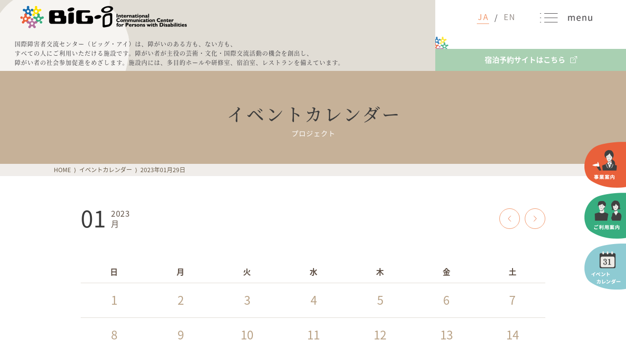

--- FILE ---
content_type: text/html; charset=utf-8
request_url: https://big-i.jp/calendar/?p=20230129
body_size: 18684
content:
<!DOCTYPE html>
<html lang="ja">
<head prefix="og: http://ogp.me/ns# fb: http://ogp.me/ns/fb# article: http://ogp.me/ns/article#">
	<meta charset="UTF-8">
    <meta name="viewport" content="width=device-width, initial-scale=1.0">
	<meta http-equiv="X-UA-Compatible" content="IE=edge" />
	<meta name="format-detection" content="telephone=no">

	<title>2023年01月29日　|　イベントカレンダー　|　国際障害者交流センター（ビッグ・アイ）</title>

	<meta name="description" content="国際障害者交流センター（ビッグ・アイ）は、障がいのある方も、ない方も、すべての人にご利用いただける施設です。障がい者が主役の芸術・文化・国際交流活動の機会を創出し、障がい者の社会参加促進をめざします。施設内には、多目的ホールや研修室、宿泊室、レストランを備えています。" />
	<meta name="keywords" content="国際障害者交流センター（ビッグ・アイ）,障がい者,芸術,文化,国際,交流,多目的ホール,研修室,宿泊室,レストラン,イベント,アートプロジェクト,愛カフェ,トラベルサロン,i-co" />

	<meta property="og:title" content="イベントカレンダー　|　国際障害者交流センター（ビッグ・アイ）" />
	<meta property="og:type" content="website" />
	<meta property="og:url" content="http://www.big-i.jp/calendar/" />
	<meta property="og:image" content="http://www.big-i.jp/images/common/ogp.jpg" />
	<meta property="og:site_name"  content="国際障害者交流センター（ビッグ・アイ）" />
	<meta property="og:description" content="国際障害者交流センター（ビッグ・アイ）は、障がいのある方も、ない方も、すべての人にご利用いただける施設です。障がい者が主役の芸術・文化・国際交流活動の機会を創出し、障がい者の社会参加促進をめざします。施設内には、多目的ホールや研修室、宿泊室、レストランを備えています。" />
	<meta name="twitter:card" content="summary_large_image" />
	<meta name="twitter:image" content="http://www.big-i.jp/images/common/ogp.jpg" />

	<script src="../js/viewport.js"></script>
	<link href="../favicon.ico" rel="shortcut icon" />
	<link href="../css/slick.css" rel="stylesheet" />
	<link href="../css/common.css?202008" rel="stylesheet" />
	<link href="../css/calendar.css?202008" rel="stylesheet" />

<script>
  (function(d) {
    var config = {
      kitId: 'uxl7bfn',
      scriptTimeout: 3000,
      async: true
    },
    h=d.documentElement,t=setTimeout(function(){h.className=h.className.replace(/\bwf-loading\b/g,"")+" wf-inactive";},config.scriptTimeout),tk=d.createElement("script"),f=false,s=d.getElementsByTagName("script")[0],a;h.className+=" wf-loading";tk.src='https://use.typekit.net/'+config.kitId+'.js';tk.async=true;tk.onload=tk.onreadystatechange=function(){a=this.readyState;if(f||a&&a!="complete"&&a!="loaded")return;f=true;clearTimeout(t);try{Typekit.load(config)}catch(e){}};s.parentNode.insertBefore(tk,s)
  })(document);
</script>

<!-- Global site tag (gtag.js) - Google Analytics -->
<script async src="https://www.googletagmanager.com/gtag/js?id=G-6GLN2KRVX4"></script>
<script>
  window.dataLayer = window.dataLayer || [];
  function gtag(){dataLayer.push(arguments);}
  gtag('js', new Date());


  gtag('config', 'G-6GLN2KRVX4');
</script>

</head>
<body>
<section id="wrapper">

	<header class="clear">
		<h1 class="fade op"><a href="/">国際障害者交流センター（ビッグ・アイ）</a></h1>

		<div class="rightblock clear">
			<p class="lang"><a href="/" class="current">JA</a> / <a href="/contents/en/">EN</a></p>
			<p class="menu fade op"><a href="">MENU</a></p>
		</div>

		<div class="popmenu">
			<div class="menu_head">
				<p class="lang"><a href="/" class="current">JA</a> / <a href="/contents/en/">EN</a></p>
				<p class="menu fade op"><a href="">MENU</a></p>
			</div>

			<div class="menu_body">
				<div class="linkbox fade op">
					<p class="lline na"><a href="/">ホーム</a></p>
				</div>

				<h3>プロジェクト</h3>
				<div class="linkbox fade op">
					<div class="catlist">
						<p class="cat1"><a href="/projects/">事業案内</a></p>
						<p class="cat2"><a href="/museum2/">ミュージアム</a></p>
					</div>

					<div class="catlist">
						<p class="cat3"><a href="/reports/">事業報告・研究</a></p>
						<p class="cat4"><a href="/spprojects/">特設</a></p>
					</div>
				</div>

				<div class="linkbox fade op">
					<p class="lline cal"><a href="/calendar/">イベントカレンダー</a></p>
				</div>

				<div class="linkbox nb fade op">
					<p class="lline"><a href="/contact/">お問合せ</a></p>
				</div>

				<div class="scbox">
					<p class="tline">宿泊室について</p>
					<div class="body">
						<p class="tel"><b>072-290-0900</b></p>
						<p class="time">受付時間：9:00～23:00</p>
						<p class="contact fade op"><a href="https://www.big-i.jp/hotel/" target="_blank"><b>宿泊のご予約はこちら</b></a></p>
					</div>
				</div>

				<div class="scbox">
					<p class="tline">多目的ホール・研修室のご利用について</p>
					<div class="body">
						<p class="tel"><b>072-290-0900</b></p>
						<p class="time">受付時間：9:00～23:00</p>
						<p class="contact fade op"><a href="/contact/?c=1">多目的ホール・研修室のご利用に関する<span>お問合せフォームはこちら</span></a></p>
					</div>
				</div>

				<div class="scbox lastb">
					<p class="tline w">障がい者の文化芸術活動及び鑑賞に関するご相談・<br />事業・ホームページ・情報紙に関するお問合せ</p>
					<div class="body">
						<p class="tel"><b>072-290-0962</b></p>
						<p class="time">受付時間：平日　10:00～18:00</p>
						<p class="contact fade op"><a href="/contact/?c=2">障がい者の文化芸術活動及び鑑賞に<br />関するご相談・事業・ホームページ・<br /><span>情報紙に関するお問合せフォームはこちら</span></a></p>
					</div>
				</div>

				<div class="iconbox">
					<p class="box1"><a href="/guide/"><b>利用案内</b></a></p>
					<p class="box2"><a href="/about/access.php#cnavi"><b>交通アクセス</b></a></p>
				</div>

				<div class="linkbox fade op">
					<p class="lline"><a href="/about/">ビッグ･アイとは</a></p>
				</div>

				<div class="linkbox fade op">
					<p class="lline"><a href="/news/">News おしらせ</a></p>
				</div>

				<div class="linkbox fade op">
					<p class="lline"><a href="/use/">施設紹介</a></p>
				</div>

				<div class="linkbox fade op">
					<div class="catlist">
						<p><a href="/use/guestroom.php">宿泊施設</a></p>
						<p><a href="/use/hall.php">多目的ホール</a></p>
					</div>

					<div class="catlist">
						<p><a href="/use/trainingroom.php">研修室</a></li>
						<p><a href="/use/restaurant.php">レストラン</a></p>
					</div>

					<div class="catlist">
						<p><a href="/use/barrierfree.php">バリアフリー</a></p>
					</div>
				</div>

				<div class="linkbox fade op">
					<p class="lline"><a href="/links/">リンク集</a></p>
				</div>

				<div class="linkbox fade op">
					<p class="lline"><a href="/privacy/">プライバシーポリシー</a></p>
				</div>

				<div class="menu_sns fade op">
					<p class="fb"><a href="https://www.facebook.com/bigiartproject" target="_blank"></a></p>
					<p class="rss"><a href="/news/post/000543.php#jump1" target="_blank">RSS</a></p>
				</div>

				<div class="plogoarea">
					<p class="logo fade op"><a href="/">国際障害者交流センター（ビッグ・アイ）</a></p>
					<p class="address">〒590-0115<br />大阪府堺市南区茶山台1-8-1</p>
				</div>
			</div>
		</div>
	</header>

	<section class="ptitle_block clear">
		<div class="tinfo_block clear">
			<p class="lead">
				国際障害者交流センター（ビッグ・アイ）は、障がいのある方も、ない方も、<br class="pc" />すべての人にご利用いただける施設です。障がい者が主役の芸術・文化・国際交流活動の機会を創出し、<br class="pc" />障がい者の社会参加促進をめざします。施設内には、多目的ホールや研修室、宿泊室、レストランを備えています。
			</p>
			<p class="link fade op"><a href="https://www.big-i.jp/hotel/" target="_blank"><b>宿泊予約サイトはこちら</b></a></p>
		</div>

		<div class="ptitle">
			<h1>イベントカレンダー</h1>
			<p>プロジェクト</p>
		</div>

		<div class="bread">
			<ul>
				<li><a href="/">HOME</a></li>
				<li>&nbsp;&nbsp;&rang;&nbsp;&nbsp;<a href="/calendar/">イベントカレンダー</a></li>
				<li>&nbsp;&nbsp;&rang;&nbsp;&nbsp;2023年01月29日</li>
			</ul>
		</div>
	</section>

	<section class="calendar_area1" id="cal">
		<div class="block1">
			<div class="cal_header">
				<div class="label">
					<p class="m1">01</p>
					<div class="inbox">
						<p class="y">2023</p>
						<p class="m2">月</p>
					</div>
				</div>

				<div class="cal_navi">
					<p class="prev"><a href="/calendar/?p=202212#cal">Prev</a></p>
					<p class="next"><a href="/calendar/?p=202302#cal">Next</a></p>
				</div>
			</div>

			<div class="cal_block fade op">
				<table>
				<tr>
					<th>日</th>
					<th>月</th>
					<th>火</th>
					<th>水</th>
					<th>木</th>
					<th>金</th>
					<th>土</th>
				</tr>
				<tr>
					<td><span>1</span></td>
					<td><span>2</span></td>
					<td><span>3</span></td>
					<td><span>4</span></td>
					<td><span>5</span></td>
					<td><span>6</span></td>
					<td><span>7</span></td>

				</tr>
				<tr>
					<td><span>8</span></td>
					<td><span>9</span></td>
					<td><span>10</span></td>
					<td><span>11</span></td>
					<td><span>12</span></td>
					<td><span>13</span></td>
					<td><span>14</span></td>

				</tr>
				<tr>
					<td><span>15</span></td>
					<td><span>16</span></td>
					<td><span>17</span></td>
					<td><span>18</span></td>
					<td><span>19</span></td>
					<td><span>20</span></td>
					<td><span>21</span></td>

				</tr>
				<tr>
					<td><span>22</span></td>
					<td><span>23</span></td>
					<td><span>24</span></td>
					<td><span>25</span></td>
					<td><span>26</span></td>
					<td><span>27</span></td>
					<td><span>28</span></td>

				</tr>
				<tr>
					<td class="select"><span>29</span></td>
					<td><span>30</span></td>
					<td><a href="/calendar/?p=20230131#cal">31</a></td>
					<td>&nbsp;</td>
					<td>&nbsp;</td>
					<td>&nbsp;</td>
					<td>&nbsp;</td>

				</tr>
				</table>
			</div>

			<div class="cal_ex">
				<ul class="icons">
					<li class="icon1">選択されている日</li>
					<li class="icon2">本日の日付</li>
				</ul>
				<p class="rss"><a href="../news/post/000543.php#jump1">登録する</a></p>
			</div>
		</div>
	</section>

	<section class="calendar_area2">
		<div class="block1">

			<div class="calheader_block">
				<div class="cal_header">
					<div class="label">
						<p class="m1">29</p>
						<div class="inbox">
							<p class="y">2023</p>
							<p class="m2">日（日）</p>
						</div>
					</div>
				</div>

				<p class="goindex fade op"><a href="./?p=202301#cal">当月のイベント一覧で見る</a></p>
			</div>

			<div class="event_index">
				<div class="no_data">
					<p>予定されているイベントはありません</p>
				</div>
			</div>
		</div>
	</section>

									
				
			
				
			
				
		
			
			 
			
			
				
			
				
									
				
			
				
		
			
			 
			
			
				
			
				
			
				
					
					
					 
					
											
					
								
					
					
					
							
				
		
			
					
		
	
	
	 
	
		
				
			
			
			 
			
			
				
									
				
			
				
			
				
		
			
			 
			
			
				
			
				
									
				
			
				
		
			
			 
			
			
				
			
				
			
				
					
					
					 
					
											
					
					
					
							
				
		
			
					
		
	
	
	 
	
		
				
			
			
			 
			
			
				
									
				
			
				
			
				
		
			
			 
			
			
				
			
				
									
				
			
				
		
			
			 
			
			
				
			
				
			
				
					
					
					 
					
											
					
								
					
					
					
							
				
		
			
					
		
	
	
	 
	
		
				
			
			
			 
			
			
				
									
				
			
				
			
				
		
			
			 
			
			
				
			
				
									
				
			
				
		
			
			 
			
			
				
			
				
			
				
					
					
					 
					
											
					
								
					
					
					
							
				
		
			
					
		
	
	
	 
	
		
				
			
			
			 
			
			
				
									
				
			
				
			
				
		
			
			 
			
			
				
			
				
									
				
			
				
		
			
			 
			
			
				
			
				
			
				
					
					
					 
					
											
					
					
					
							
				
		
			
					
		
	
	
	 
	
		
				
			
			
			 
			
			
				
									
				
			
				
			
				
		
			
			 
			
			
				
			
				
									
				
			
				
		
			
			 
			
			
				
			
				
			
				
					
					
					 
					
											
					
					
					
							
				
		
			
					
		
	
	
	 
	
		
				
			
			
			 
			
			
				
									
				
			
				
			
				
		
			
			 
			
			
				
			
				
									
				
			
				
		
			
			 
			
			
				
			
				
			
				
					
					
					 
					
											
					
								
					
					
					
							
				
		
			
					
		
	
	
	


	<section class="cbanner_area">
		<div class="block1">
			<div class="cbanner fade op mimg">
				<p><a href="https://www.big-i.jp/news/room/#jump1"><img src="/items/big-i-banner_shinyonhon.png" alt=""></a></p>
				<p><a href="https://japanculturalexpo.bunka.go.jp/en/"><img src="/items/jce_banner_1000_400.png" alt=""></a></p>
				<p><a href="https://www.facebook.com/bigiartproject/"><img src="/items/43824027a4a5702883397517b49367068fd73516.png" alt=""></a></p>
				<p><a href="https://openartsnetwork.jp/" target="_blank"><img src="/items/3b54561677bd66271d66c6e2f21c01aca5ad5c9f.png" alt=""></a></p>
				<p><a href="https://big-i.jp/news/post/000884.php"><img src="/items/f8066927c3abfd365c8d2e1b256a6fca50616eb0.png" alt=""></a></p>
				<p><a href="https://big-i.jp/spprojects/post/000777.php"><img src="/items/bana.jpeg" alt=""></a></p>
				<p><a href="https://big-i.jp/news/column/#jump1"><img src="/items/big-i-banner_relay-column.jpg" alt=""></a></p>

			</div>
			<p class="prev fade op"><a href="">Prev</a></p>
			<p class="next fade op"><a href="">Next</a></p>
		</div>
	</section>

	<section class="bottom_area">
		<div class="block1">
			<div class="areatitle">
				<p>Contact</p>
				<h2>お問合せ</h2>
			</div>

			<div class="bottom_box">
				<h3>宿泊室に関するお問合せ</h3>

				<p class="tel"><b>072-290-0900</b></p>
				<p class="time">受付時間：9:00～23:00</p>

				<p class="contact fade op"><a href="https://www.big-i.jp/hotel/" target="_blank"><b>宿泊のご予約はこちら</b></a></p>
			</div>

			<div class="bottom_box">
				<h3>多目的ホール・研修室のご利用に関するお問合せ</h3>

				<p class="tel"><b>072-290-0900</b></p>
				<p class="time">受付時間：9:00～23:00</p>

				<p class="contact fade op"><a href="/contact/?c=1">多目的ホール・研修室のご利用に関する<span>お問合せフォームはこちら</span></a></p>
			</div>

			<div class="bottom_box">
				<h3>障がい者の文化芸術活動及び鑑賞に関するご相談・<br />事業・ホームページ・情報紙に関するお問合せ</h3>

				<p class="tel"><b>072-290-0962</b></p>
				<p class="time">受付時間：平日　10:00～18:00</p>

				<p class="contact fade op"><a href="/contact/?c=2">障がい者の文化芸術活動及び鑑賞に<br />関するご相談・事業・ホームページ・<br /><span>情報紙に関するお問合せフォームはこちら</span></a></p>
			</div>
		</div>
	</section>

	<footer>
		<div class="tnavi_block">
			<ul class="clear fade op">
				<li class="tnavi1"><a href="/projects/">事業案内</a></li>
				<li class="tnavi2"><a href="/guide/">ご利用案内</a></li>
				<li class="tnavi3"><a href="/calendar/">イベントカレンダー</a></li>
			</ul>
		</div>
		<p class="pagetop"><a href="#wrapper">ページトップへ</a></p>
		<div class="block1">
			<div class="fblock1 clear">
				<div class="flinks">
					<p><a href="/">ホーム</a></p>
				</div>

				<div class="flinks">
					<p><a href="/about/">ビッグ･アイ</a></p>

					<ul>
						<li><a href="/news/">- News お知らせ</a></li>
						<li><a href="/about/aboutus.php">- 運営団体</a></li>
						<li><a href="/guide/">- 利用案内</a></li>
						<li><a href="/about/access.php">- 交通アクセス</a></li>
					</ul>
				</div>

				<div class="flinks">
					<p><a href="/use/">施設紹介</a></p>

					<ul>
						<li><a href="/use/guestroom.php">- 宿泊施設</a></li>
						<li><a href="/use/hall.php">- 多目的ホール</a></li>
						<li><a href="/use/trainingroom.php">- 研修室</a></li>
						<li><a href="/use/restaurant.php">- レストラン</a></li>
						<li><a href="/use/barrierfree.php">- バリアフリー</a></li>
					</ul>
				</div>

				<div class="flinks">
					<p><a href="/projects/">プロジェクト</a></p>

					<ul>
						<li><a href="/projects/">- 事業案内</a></li>
						<li><a href="/museum2/">- ミュージアム</a></li>
						<li><a href="/reports/">- 事業報告・研究</a></li>
						<li><a href="/spprojects/">- 特設</a></li>
					</ul>

					<p><a href="/calendar/">イベントカレンダー</a></p>
				</div>

				<div class="flinks">
					<p><a href="/contact/">お問合せ</a></p>
					<p><a href="/links/">リンク集</a></p>
					<p><a href="/privacy/">プライバシーポリシー</a></p>
				</div>
			</div>

			<div class="fblock2">
				<p class="flogo mimg fade op"><a href="/"><img src="/images/common/logo.png" alt="国際障害者交流センター（ビッグ・アイ）"></a></p>

				<div class="finfo">
					<p class="label">国際障害者交流センター（ビッグ・アイ）</p>
					<p class="address">
						〒590-0115<br />
						大阪府堺市南区茶山台1-8-1
					</p>
				</div>
			</div>
		</div>

		<p class="copyright"><b>Copyright &copy; 2020 </b>ビッグ・アイ 国際障害者交流センター. all rights reserved.</p>
	</footer>
</section><!-- END wrapper -->

	<script src="../js/jquery.min.js"></script>
	<script src="../js/slick.min.js"></script>
	<script src="../js/func2.js"></script>
	<script src="../js/check.js"></script>

<!--[if lt IE 9]>
	<script src="https://cdnjs.cloudflare.com/ajax/libs/html5shiv/3.7.3/html5shiv.min.js"></script>
<![endif]-->

</body>
</html>

--- FILE ---
content_type: text/css
request_url: https://big-i.jp/css/common.css?202008
body_size: 52060
content:
@charset "utf-8";
/* -- -- --
 * ROOM8 Template V3.4
 * Last Up Date: 2020.3
 * Author: mick
-- -- -- -- -- -- -- -- */
* {
	margin: 0;
	padding: 0;
	word-break: break-all;
	box-sizing: border-box;
}

html {
	opacity: 0;
	-ms-text-size-adjust: 100%;
	-webkit-text-size-adjust: 100%;
	font-size: 10px;
	>font-size: 62.5%;
}

html.wf-active, html.loading-delay {
	opacity: 1;
	-webkit-transition: .2s;
	-moz-transition: .2s;
	-o-transition: .2s;
	transition: .2s;
}

body {
	font-family: noto-sans-cjk-jp, sans-serif;
	font-weight: 400;
	/* font-feature-settings : 'palt';*/
	color: #3b3b3b;
}

/*
Noto Sans CJK JP Regular
font-family: noto-sans-cjk-jp, sans-serif;
font-weight: 400;
font-style: normal;

Noto Sans CJK JP Bold
font-family: noto-sans-cjk-jp, sans-serif;
font-weight: 700;
font-style: normal;

Source Han Serif Medium
font-family: source-han-serif-japanese, serif;
font-weight: 500;
font-style: normal;
*/

.minc {
	font-family: source-han-serif-japanese, serif;
	font-weight: 500;
	font-style: normal;
}

html, body {
	height:100%;
}

body.fixed {
	position: fixed;
	top:0;
	left:0;
	width: 100%;
}

header,
article,
nav,
section,
footer {
	display: block;
}

audio,
canvas,
progress,
video {
	display: inline-block;
	vertical-align: baseline;
}

header,
article,
nav,
section,
footer,
div,
p {
	-webkit-box-sizing: border-box;
	-moz-box-sizing: border-box;
	box-sizing: border-box;
}

p {
	line-height: 1.6;
}

a {
	color: #333;
	border: none;
	outline: 0;
	background-color: transparent;
	text-decoration: none;
}

a:active,
a:hover {
	outline: 0;
}

b,
strong {
	font-weight: 700;
}

i {
	font-style: italic;
}

del {
	text-decoration: line-through;
}

h1,h2,h3,h4,h5,h6 {
	line-height: 1.4;
	font-size: 1.0em;
	font-weight: 700;
}

img {
	border: 0;
	vertical-align: bottom;
}

.mimg img {
	width:100%;
	height:auto;
}

.entry_body .aligncenter {
    display: block;
    margin: 0 auto;
}

.entry_body .alignright {
	margin:0 0 0 10px;
	float: right;
}

.entry_body .alignleft {
	margin:0 10px 0 0;
	float: left;
}

.entry_body a {
	color:#3867fa;
	text-decoration: underline;
}

.entry_body a:hover {
	text-decoration: none;
}

.entry_body ol {
	margin:0 0 0 20px;
	list-style-position: outside;
	list-style-type: decimal;
}

.entry_body ul {
	margin:0 0 0 20px;
	list-style-position: outside;
	list-style-type: disc;
}

.entry_body table {
	max-width:100%!important;
	border:1px solid #CCC;
}

.entry_body img {
	max-width:100%;
	height:auto;
}

.entry_body hr {
	height: 0;
	-moz-box-sizing: content-box;
	box-sizing: content-box;
}

.entry_body table th,
.entry_body table td {
	padding:5px;
}

.entry_body blockquote {
	margin:0 0 15px;
    padding: 25px 15px 15px 50px;
    min-height:80px;
    box-sizing: border-box;
    font-style: italic;
    background: #efefef;
    color: #555;
    position: relative;
}

.entry_body blockquote:before {
    display: inline-block;
    position: absolute;
    top: 10px;
    left: -3px;
    vertical-align: middle;
    content: "“";
    font-family: sans-serif;
    color: #cfcfcf;
    font-size: 90px;
    line-height: 1;
}

.entry_body blockquote p {
     padding: 10px 0;
    padding: 0;
    line-height: 1.7;
}

.entry_body blockquote cite {
    display: block;
    text-align: right;
    color: #888888;
    font-size: 0.9em;
}

@media screen and (min-width: 768px) {

	.entry_body table th,
	.entry_body table td {
		padding:10px;
	}

	.entry_body blockquote {
		margin:0 0 40px;
	}
}

.aform-vertical-ul li {
	display: block!important;
}

pre {
	overflow: auto;
}

table {
	border-collapse: collapse;
	border-style: none;
	border-spacing: 0;
}

dt,
dd,
td,
th {
	line-height: 1.6;
}

ul,
ol {
	list-style: none;
}

li {
	line-height: 1.6;
}

.pc {
	display: none;
}

/* Forms
========================================================================== */
button,
input,
optgroup,
select,
textarea {
	color: inherit;
	font: inherit;
	margin: 0;
}

button {
	overflow: visible;
}

button,
select {
	text-transform: none;
}

optgroup {
	font-weight: 700;
}

input[type="text"],
input[type="password"],
input[type="email"],
input[type="url"],
input[type="date"],
input[type="month"],
input[type="time"],
input[type="datetime"],
input[type="datetime-local"],
input[type="week"],
input[type="number"],
input[type="search"],
input[type="tel"],
select,
textarea {
	display: inline-block;
	vertical-align: middle;
	border-radius: 0;
	-webkit-box-sizing: border-box;
	-moz-box-sizing: border-box;
	box-sizing: border-box;
	-webkit-appearance: none;
}

::-webkit-input-placeholder {
	color: #AAA;
}

::-moz-placeholder {
	color: #AAA;
}

:-ms-input-placeholder {
	color: #AAA;
}

::-placeholder {
	color: #AAA;
}

/* Extras
========================================================================== */
.r0 { margin-right:0!important; }
.b0 { margin-bottom: 0!important; }

.clear:after,
.block1:after,
.block2:after,
.inblock:after,
.contents:after {
    content: "";
    clear: both;
    display: block;
	visibility: hidden;
	overflow: hidden;
}

.screen {
	display: none;
	opacity: 0;
	position: fixed;
	top:0;
	left:0;
	width:100%;
	height:130%;
	background-color: #000;
	z-index: 80;
}

.screen_active .screen {
    animation-delay:0.2s;
    -moz-animation-delay:0.2s;
	-webkit-animation-delay:0.2s;
	animation-name: screen_active;
	-moz-animation-name: screen_active;
	-webkit-animation-name: screen_active;
	animation-duration: 1s;
	-moz-animation-duration: 1s;
	-webkit-animation-duration: 1s;
	animation-iteration-count:1;
	-moz-animation-iteration-count:1;
	-webkit-animation-iteration-count:1;
	animation-fill-mode:both;
	-moz-animation-fill-mode:both;
	-webkit-animation-fill-mode:both;
}

@keyframes screen_active {
	0% {display: none; opacity: 0;}
	1% {display: block; opacity: 0;}
	100% {display: block; opacity: 0.8;}
}

@-moz-keyframes screen_active {
	0% {display: none; opacity: 0;}
	1% {display: block; opacity: 0;}
	100% {display: block; opacity: 0.8;}
}

@-webkit-keyframes screen_active {
	0% {display: none; opacity: 0;}
	1% {display: block; opacity: 0;}
	100% {display: block; opacity: 0.8;}
}

#dammy {
	display: block;
	overflow: hidden;
	background: url('../images/') no-repeat;
	padding: 40px 0 0;
	width: 216px;
	height: 0!important;
}

/*
========================================================================== */
#wrapper {
	padding:57px 0 60px;
	font-size:1.4rem;
}

.block1 {
	padding:30px 10px;
}

@media screen and (min-width: 350px) {

	.block1 {
		padding:30px 20px;
	}
}

header {
	position: fixed;
	top:0;
	left:0;
	width:100%;
	background-image: url('../images/common/sp_header_back.png');
	background-repeat: no-repeat;
	background-size: 265px auto;
	background-color: #e1ddd5;
	z-index: 100;
}

header h1 {
	margin:0 0 0 10px;
	width: 235px;
	float:left;
}

header h1 a {
	display: block;
	overflow: hidden;
	background: url('../images/common/logo.png') no-repeat left center;
	background-size: 235px auto;
	padding: 57px 0 0;
	height: 0!important;
}

header .rightblock {
	background-color: #FFF;
	width:55px;
	height:57px;
	float:right;
}

header .rightblock .menu {
	width:55px;
}

header .rightblock .menu a {
	display: block;
	overflow: hidden;
	background: url('../images/common/sp_icon_menu.png') no-repeat center center;
	background-size: 28px 30px;
	padding: 57px 0 0;
	height: 0!important;
}

header .rightblock .lang {
	display: none;
}

header .popmenu {
	display: none;
	position: fixed;
	top:0;
	right:0;
	width:100%;
	background-color: #e1ddd5;
}

header.active .popmenu {
	display: block;
}

header .menu_head {
	display: flex;
	justify-content: space-between;
	align-items: center;
	height:57px;
}

header .menu_head .menu {
	width:55px;
}

header .menu_head .menu a {
	display: block;
	overflow: hidden;
	background: url('../images/common/icon_close2.png') no-repeat center center;
	background-size: 24px 32px;
	padding: 57px 0 0;
	height: 0!important;
}

header .menu_head .lang {
	display: flex;
	justify-content: space-between;
	align-items: center;
	padding:0 0 0 15px;
	width: 80px;
	color:#4F4D50;
	font-size:1.3rem;
}

header .menu_head .lang a {
	display: inline-block;
	padding:0 0 1px 2px;
	color:#978F8A;
	letter-spacing: 2px;
}

header .menu_head .lang a.current {
	color:#F19568;
	border-bottom:1px solid #F19568;
}

header .menu_body {
	padding:0 10px;
	overflow-y: scroll;
	position: relative;
	-webkit-overflow-scrolling: touch;
}

.menu_body .linkbox {
	border-bottom:1px solid #b9bebe;
}

.menu_body .linkbox.nb {
	border-bottom:none;
}

.menu_body .linkbox:first-child {
	border-top:1px solid #b9bebe;
}

.menu_body .linkbox .lline {
	font-size:1.2rem;
	letter-spacing: 1px;
}

.menu_body .linkbox .lline a {
	display: block;
	background: url('../images/common/icon_arrow1.png') no-repeat right 15px center;
	background-size: auto 14px;
	line-height:44px;
	color:#4F4D50;
	text-align: center;
	font-weight: bold;
}

.menu_body .linkbox .lline.cal a {
	background-image: url('../images/common/icon_cal.png'), url('../images/common/icon_arrow1.png');
	background-repeat: no-repeat, no-repeat;
	background-position:45px center, right 15px center;
	background-size: 32px 32px, auto 14px;
}

.menu_body .linkbox .lline.na a {
	background: none;
}

.menu_body h3 {
	line-height:44px;
	color:#4F4D50;
	text-align: center;
	font-size:1.2rem;
	letter-spacing: 1px;
	border-bottom:1px solid #b9bebe;
}

.catlist {
	display: flex;
	align-items: center;
	padding:3px 0;
	font-size:1.2rem;
	border-bottom:1px solid #b9bebe;
}

.catlist:last-child {
	border-bottom:none;
}

.catlist p {
	padding:3px 0;
	width:50%;
}

.catlist p:first-child {
	width:calc(50% - 1px);
	border-right:1px solid #b9bebe;
}

.catlist p a {
	display: block;
	margin:0 6px;
	line-height:30px;
	color:#4F4D50;
	text-align: center;
	font-weight: bold;
	letter-spacing: 2px;
	border-radius: 5px;
	-moz-border-radius: 5px;
	-webkit-border-radius: 5px;
}

.catlist p.cat1 a {
	background-color: #a6dbe0;
}

.catlist p.cat2 a {
	background-color: #d9bacd;
}

.catlist p.cat3 a {
	background-color: #c3cbe1;
}

.catlist p.cat4 a {
	background-color: #b5d3bc;
}

.iconbox {
	display: flex;
	justify-content: center;
	align-items: center;
	padding:3px 0;
	font-size:1.2rem;
	border-bottom:1px solid #b9bebe;
}

.iconbox p {
	padding:3px 0;
	width:50%;
}

.iconbox p:first-child {
	width:calc(50% - 1px);
	border-right:1px solid #b9bebe;
}

.iconbox a {
	display: block;
	padding:12px 0 0;
	height:84px;
	text-align: center;
}

.iconbox b {
	display: inline-block;
	background: url('../images/common/icon_guide.png') no-repeat center top;
	background-size: auto 40px;
	padding:44px 0 0;
	letter-spacing: 1px;
}

.iconbox p.box2 b {
	background-image: url('../images/common/icon_access.png');
}

.scbox {
	margin:0 0 1px;
	font-size:1.2rem;
	background-color: #6d6b6e;
}

.scbox.lastb {
	margin:0;
}

.scbox .tline {
	display: block;
	background: url('../images/common/icon_arrow6.png') no-repeat right 12px center;
	background-size: 13px 7px;
	background-color: #6d6b6e;
	padding:3px 0;
	line-height:44px;
	min-height:44px;
	color:#FFF;
	text-align: center;
	font-weight: bold;
	cursor: pointer;
}

.scbox .tline.w {
	padding:8px 0;
	line-height:1.5;
}

.scbox.open .tline {
	background-image: url('../images/common/icon_arrow4.png');
}

.scbox .body {
	display: none;
	padding:0 20px 20px 14vw;
	color:#FFF;
}

.scbox.open .body {
	display: block;
}

.scbox .body .tel {
	background: url('../images/common/icon_dial.svg') no-repeat left center;
	background-size: 17px 22px;
	margin:0 0 15px;
	padding:0 0 0 26px;
	line-height:28px;
	font-size:2.6rem;
	font-family: source-han-serif-japanese, serif;
}

.scbox .body .tel b {
	font-weight: 500;
	letter-spacing: 2px;
}

.scbox .body .tel a {
	color:#FFF;
}

.scbox .body .time {
	background: url('../images/common/icon_time.png') no-repeat left center;
	background-size: 16px 16px;
	margin:0 0 10px;
	padding:0 0 0 26px;
	line-height:18px;
	letter-spacing: 1px;
}

.scbox .body .contact {
	background: url('../images/common/icon_contact.png') no-repeat left center;
	background-size: auto 10px;
	padding:0 0 0 24px;
	line-height:1.4;
}

.scbox .body .contact a {
	color:#EEBCA4;
}

.scbox .body .contact b {
	display:inline-block;
	background: url('../images/common/icon_outlink.svg') no-repeat right center;
	background-size: 11px 11px;
	padding:0 21px 0 0;
	font-weight: 400;
}

.scbox .body .contact span {
	display: inline-block;
	background: url('../images/common/icon_arrow2') no-repeat right center;
	background-size: 5px 10px;
	padding:0 15px 0 0;
}

.menu_sns {
	display: flex;
	justify-content: center;
	margin:0 0 20px;
	padding:20px 0 0;
}

.menu_sns p {
	margin:0 5px;
	width:30px;
}

.menu_sns p a {
	display: block;
	overflow: hidden;
	background: url('../images/common/icon_fb1.png') no-repeat center center;
	background-size: 24px 24px;
	padding: 30px 0 0;
	height: 0!important;
}

.menu_sns p.rss a {
	background-image: url('../images/common/icon_rss.svg');
}

.plogoarea {
	padding:0 0 15px;
	text-align: center;
	font-size:1.2rem;
}

.plogoarea .logo {
	margin:0 0 5px;
}

.plogoarea .logo a {
	display: block;
	background: url('../images/common/logo.png') no-repeat center top;
	background-size: 300px auto;
	padding:60px 0 0;
	color:#4F4D50;
	font-weight: bold;
}

.plogoarea .address {
	color:#4F4D50;
}

.areatitle {
	margin:0 0 15px;
	text-align: center;
}

.areatitle p {
	margin:0 0 3px;
	padding:0 0 0 2px;
	line-height:1.2;
	color:#2E2134;
	font-family: source-han-serif-japanese, serif;
	font-weight: 500;
	font-size:1.8rem;
	letter-spacing: 2px;
}

.areatitle h2 {
	color:#978F8A;
	font-size:1.0rem;
}

.areatitle2 {
	margin:0 0 15px;
	padding:0 0 0 2px;
	text-align: center;
	font-family: source-han-serif-japanese, serif;
	font-weight: 500;
	font-size:1.8rem;
	letter-spacing: 2px;
}

.btnbox {
	padding:0 10px;
}

.btnbox p {
	font-size:2.0rem;
}

.btnbox p a {
	display: block;
	background: url('../images/common/icon_arrow2.svg') no-repeat right 15px center;
	background-size: 9px 18px;
	background-color: #faa987;
	line-height:45px;
	text-align: center;
	color:#FFF;
}

.binfo_block {
	padding-bottom:60px;
}

.binfo_blockbody {
	margin:0 0 25px;
	background-color: #ebe6e1;
}

.binfo_blockbody .index_block .facbox {
	margin:0 0 15px;
	width:50%;
	font-size: 1.0rem;
	float:left;
}

.binfo_blockbody .index_block .facbox:last-child {
	margin-bottom:0;
}

.binfo_blockbody .index_block .facbox a {
	display: block;
	margin:0 5px 0 0;
}

.binfo_blockbody .index_block .facbox:nth-child(even) a {
	margin:0 0 0 5px;
}

.binfo_blockbody .index_block .facbox .imagebox {
	margin:0 0 10px;
}

.binfo_blockbody .index_block .facbox .ex {
	color:#4F4D50;
}

.cbanner_area {
	background-color: #f1efec;
}

.cbanner_area .block1 {
	padding:20px 0;
	position: relative;
}

.cbanner_area .cbanner {
	padding:0 0 0 20px;
}

.cbanner_area .cbanner p {
	margin:0 10px 0 0;
	width:153px;
}

.cbanner_area .cbanner img {
	border:1px solid #d1bea8;
}

.cbanner_area .prev,
.cbanner_area .next {
	position: absolute;
	top:50%;
	left:5px;
	margin:-11px 0 0;
	width:22px;
}

.cbanner_area .next {
	left:auto;
	right:5px;
}

.cbanner_area .prev a,
.cbanner_area .next a {
	display: block;
	overflow: hidden;
	background: url('../images/common/slide_prev.png') no-repeat;
	background-size: 22px 22px;
	padding: 22px 0 0;
	height: 0!important;
}

.cbanner_area .next a {
	background-image: url('../images/common/slide_next.png');
}

.bottom_area .block1 {
	padding:50px 0 0;
}

.bottom_box {
	padding:25px 0 20px;
	color:#FFF;
	font-size:1.2rem;
	background-color: #626063;
	border-bottom:5px solid #FFF;
}

.bottom_box:last-child {
	border-bottom:none;
}

.bottom_box h3 {
	margin:0 0 20px;
	padding:0 0 20px;
	line-height:1.4;
	text-align: center;
	position: relative;
}

.bottom_box h3::after {
	position: absolute;
	left:50%;
	bottom:0;
	content: '';
	margin:0 0 0 -15px;
	width:30px;
	height:1px;
	background-color: #FFF;
}

.bottom_box .tel {
	background: url('../images/common/icon_dial.svg') no-repeat left center;
	background-size: 17px 22px;
	margin:0 0 15px 50px;
	padding:0 0 0 26px;
	line-height:28px;
	font-size:2.6rem;
	font-family: source-han-serif-japanese, serif;
}

.bottom_box .tel b {
	font-weight: 500;
	letter-spacing: 2px;
}

.bottom_box .tel a {
	color:#FFF;
}

.bottom_box .time {
	background: url('../images/common/icon_time.png') no-repeat left center;
	background-size: 16px 16px;
	margin:0 0 10px 50px;
	padding:0 0 0 26px;
	line-height:18px;
	letter-spacing: 1px;
}

.bottom_box .contact {
	background: url('../images/common/icon_contact.png') no-repeat left center;
	background-size: auto 10px;
	margin:0 0 0 50px;
	padding:0 0 0 24px;
	line-height:1.4;
}

.bottom_box .contact a {
	color:#EEBCA4;
}

.bottom_box .contact b {
	display:inline-block;
	background: url('../images/common/icon_outlink.svg') no-repeat right center;
	background-size: 11px 11px;
	padding:0 21px 0 0;
	font-weight: 400;
}

.bottom_box .contact span {
	display: inline-block;
	background: url('../images/common/icon_arrow2') no-repeat right center;
	background-size: 5px 10px;
	padding:0 15px 0 0;
}

footer {
	background-color: #f1efec;
}

.tnavi_block {
	position: fixed;
	right:0;
	bottom:0;
	width:100%;
}

.tnavi_block li {
	width:33.3%;
	float:left;
}

.tnavi_block li a {
	display: block;
	background-repeat: no-repeat;
	background-position: center top;
	background-size: 100px 40px;
	padding:40px 0 0;
	height:60px;
	color:#FFF;
	font-size:1.0rem;
	font-weight: 700;
	text-align: center;
}

.tnavi_block li.tnavi1 a {
	background-image: url('../images/common/sp_side_tnavi1.png');
	background-color: #e9603a;
	border-right:1px solid #FFF;
}

.tnavi_block li.tnavi2 a {
	background-image: url('../images/common/sp_side_tnavi2.png');
	background-color: #37ad7f;
	border-right:1px solid #FFF;
}

.tnavi_block li.tnavi3 a {
	background-image: url('../images/common/sp_side_tnavi3.png');
	background-color: #8ecbd3;
}

.pagetop {
	display: none;
	position: fixed;
	right:15px;
	bottom:65px;
	width: 35px;
	overflow: hidden;
	border-radius: 35px;
	-moz-border-radius: 35px;
	-webkit-border-radius: 35px;
}

.pagetop a {
	display: block;
	overflow: hidden;
	background: url('../images/common/pagetop.svg') no-repeat center center;
	background-size: 16px 8px;
	background-color:rgba(0, 0, 0, 0.2);
	padding: 35px 0 0;
	height: 0!important;
}

footer .block1 {
	padding:0;
}

.fblock1 {
	display: none;
}

.fblock2 {
	padding:25px 10px;
	background-color: #FFF;
}

.fblock2 .flogo {
	margin:0 0 15px;
	max-width:342px;
}

.fblock2 .flogo a {
	display: block;
}

.fblock2 .finfo {
	font-size:1.2rem;
}

.fblock2 .label {
	margin:0 0 5px;
	font-weight: 700;
	letter-spacing: 1px;
}

.copyright {
	padding:15px 0;
	text-align: center;
	font-size:1.0rem;
}

.copyright b {
	display: block;
	margin:0 0 3px;
	font-weight: 400;
}

/*
=================================== */
.tinfo_block .lead {
	display: none;
}

.tinfo_block .link {
	font-size:1.2rem;
}

.tinfo_block .link a {
	display: block;
	line-height:35px;
	text-align: center;
	color:#FFF;
	background-color: #a9d0b2;
}

.tinfo_block .link a b {
	display: inline-block;
	background: url('../images/common/icon_outlink.svg') no-repeat right center;
	background-size: 14px 14px;
	padding:0 24px 0 0;
	line-height:16px;
}

.ptitle_block .ptitle {
	background-repeat: no-repeat;
	background-position: center center;
	background-size: 320px 90px;
	padding:25px 0 0;
	height:90px;
	text-align: center;
	border-bottom:10px solid #eae5e1;
}

.ptitle_block .ptitle.error_ptitle {
	background-color:#e0f3f8;
	padding:0;
}

.ptitle_block .ptitle h1 {
	margin:0 0 5px;
	padding:0 0 0 2px;
	line-height:1.0;
	font-family: source-han-serif-japanese, serif;
	font-weight: 500;
	font-size:2.0rem;
	letter-spacing: 2px;
}

.ptitle_block .ptitle.error_ptitle h1 {
	line-height:90px;
}

.ptitle_block .ptitle p {
	padding:0 0 0 1px;
	color:#FFF;
	font-size:1.0rem;
	letter-spacing: 1px;
}

.ptitle_block .bread {
	display: none;
}

/*
=================================== */
.pickupwrap {
	position: relative;
}

.pickups {
	padding:0 0 0 15px;
}

.pickup_box {
	margin:0 15px 0 0;
	width:152px;
	font-size: 0.9rem;
}

.pickup_box .pickup_inbox a {
	display: block;
}

.pickup_box .imagearea {
	margin:0 0 5px;
	padding:15px 0 0;
	position: relative;
}

.pickup_box .imagearea .owner1,
.pickup_box .imagearea .owner2 {
	position: absolute;
	top:0;
	right:5px;
	display: block;
	overflow: hidden;
	background: url('../images/common/icon_check.png') no-repeat;
	background-size: auto 30px;
	padding: 30px 0 0;
	width: 53px;
	height: 0!important;
}

.pickup_box .imagearea .owner2 {
	background-image: url('../images/common/icon_check2.png');
}

.pickup_box .imagearea .imagebox {
	background-position: center center;
	background-size: contain;
	background-repeat: no-repeat;
	border:1px solid #a6dbe0;
	background-color: #FFF;
}

.pickup_box .icons {
	padding:0 0 2px;
}

.pickup_box .icons li {
	display: inline-block;
	margin:0 0 2px;
	padding:0 10px;
	line-height:18px;
	color:#333;
	font-size:1.0rem;
	background-color: #97d4d9;
	border-radius: 3px;
	-moz-border-radius: 3px;
	-webkit-border-radius: 3px;
}

.pickup_box .icons li.label2 {
	background-color: #f79774;
}

.pickup_box .icons li.label3 {
	background-color: #e8d541;
}

.pickup_box .icons li.label4 {
	color:#FFF;
	background-color: #59585a;
}

.pickup_box .icons li:last-child {
	margin-right:0;
}

.pickup_box .title {
	margin:0 0 5px;
	padding:2px 5px;
	line-height: 1.4;
	color:#063F91;
	font-family: source-han-serif-japanese, serif;
	font-weight: 500;
	font-size: 1.1rem;
	border:1px solid #a6dbe0;
}

.pickup_box .date1 {
	margin:0 0 5px;
	padding:2px 5px;
	line-height: 1.5;
	border:1px solid #a6dbe0;
}

.pickup_box .date1:last-child {
	margin-bottom:0;
}

.pickup_box .date2 {
	background: url('../images/common/icon_end.png') no-repeat;
	background-size: 40px auto;
	margin:0 0 5px;
	padding:2px 0 0 45px;
	min-height:16px;
	line-height:1.5;
}

.pickup_box .date2:last-child {
	margin-bottom:0;
}

.pickup_box .tags {
	padding:5px 0 0;
	font-size: 0.8rem;
}

.pickup_box .tags li {
	display: inline-block;
	margin:0 10px 2px 0;
}

.pickup_box .tags li a {
	color:#796A56;
}

.pickupwrap .puprev,
.pickupwrap .punext {
	position: absolute;
	top:120px;
	left:5px;
	margin:-11px 0 0;
	width:22px;
}

.pickupwrap .punext {
	left:auto;
	right:5px;
}

.pickupwrap .puprev a,
.pickupwrap .punext a {
	display: block;
	overflow: hidden;
	background: url('../images/common/slide_prev.png') no-repeat;
	background-size: 22px 22px;
	padding: 22px 0 0;
	height: 0!important;
}

.pickupwrap .punext a {
	background-image: url('../images/common/slide_next.png');
}

/*
=================================== */
.paging_block ul {
	display: flex;
	justify-content: center;
	align-items: center;
	font-size:1.3rem;
}

.paging_block li {
	margin:0 1px;
	width:32px;
	overflow: hidden;
	font-family: source-han-serif-japanese, serif;
	font-weight: 500;
}

.paging_block li a,
.paging_block li b {
	display: block;
	height:30px;
	line-height:28px;
	text-align: center;
	font-weight: 400;
	background-color: #e6e0da;
	border:1px solid #e6e0da;
	border-radius: 50px;
	-moz-border-radius: 50px;
	-webkit-border-radius: 50px;
}

.paging_block.news li a,
.paging_block.news li b {
	background-color: #eeece8;
	border:1px solid #eeece8;
}

.paging_block.reports li a,
.paging_block.reports li b {
	background-color: #f1eeeb;
	border:1px solid #f1eeeb;
}

.paging_block.spprojects li a,
.paging_block.spprojects li b {
	background-color: #ebe9e5;
	border:1px solid #ebe9e5;
}

.paging_block.museum li a,
.paging_block.museum li b {
	background-color: #f1eeeb;
	border:1px solid #f1eeeb;
}

.paging_block li b {
	background-color: #8ecbd2;
}

.paging_block.news li b {
	background-color: #c7b299;
}

.paging_block.reports li b {
	background-color: #b6c0db;
}

.paging_block.spprojects li b {
	background-color: #fcbc4a;
}

.paging_block.museum li b {
	background-color: #dcc0d2;
}

.paging_block li.prev a,
.paging_block li.prev b,
.paging_block li.next a,
.paging_block li.next b {
	display: block;
	overflow: hidden;
	background-repeat: no-repeat;
	background-position: center center;
	background-size: auto 10px;
	background-color: #FFF;
	padding: 30px 0 0;
	height: 0!important;
	border:1px solid #97d4d9;
}

.paging_block.news li.prev a,
.paging_block.news li.prev b,
.paging_block.news li.next a,
.paging_block.news li.next b {
	border:1px solid #a38a77;
}

.paging_block.reports li.prev a,
.paging_block.reports li.prev b,
.paging_block.reports li.next a,
.paging_block.reports li.next b {
	border:1px solid #8e9fc6;
}

.paging_block.spprojects li.prev a,
.paging_block.spprojects li.prev b,
.paging_block.spprojects li.next a,
.paging_block.spprojects li.next b {
	border:1px solid #FAAF3B;
}

.paging_block.museum li.prev a,
.paging_block.museum li.prev b,
.paging_block.museum li.next a,
.paging_block.museum li.next b {
	border:1px solid #93278F;
}

.paging_block li.prev a {
	background-image: url('../images/common/icon_prev3.png');
}

.paging_block li.next a {
	background-image: url('../images/common/icon_next3.png');
}

/*
=================================== */
.labellist li {
	display: inline-block;
	margin:0 3px 3px 0;
	padding:0 8px;
	line-height:23px;
	text-align: center;
	color:#333;
	font-size:1.0rem;
	background-color: #97d4d9;
	border-radius: 3px;
	-moz-border-radius: 3px;
	-webkit-border-radius: 3px;
}

.labellist li.label2 {
	background-color: #f79774;
}

.labellist li.label3 {
	background-color: #e8d541;
}

.labellist li.label4 {
	color:#FFF;
	background-color: #59585a;
}

.labellist li:last-child {
	margin-right:0;
}

.infolist li {
	margin:0 0 10px;
	padding:3px 0 0 70px;
	line-height:1.6;
	min-height:23px;
	font-size:1.1rem;
	position: relative;
}

.infolist li:last-child {
	margin-bottom:0;
}

.infolist li b {
	position: absolute;
	top:0;
	left:0;
	width:60px;
	line-height:23px;
	color:#FFF;
	text-align: center;
	font-size:1.0rem;
	font-weight: 400;
	background-color: #857262;
	border-radius: 3px;
	-moz-border-radius: 3px;
	-webkit-border-radius: 3px;
	letter-spacing: 1px;
}

.infolist li.period b {
	background-color: #d14097;
}

.taglist {
	font-size:1.0rem;
}

.taglist li {
	display: inline-block;
	margin:0 5px 3px 0;
}

.taglist li:last-child {
	margin-right:0;
}

.taglist li a {
	color:#655744;
}

/* newsbox
=================================== */
.newsbox {
	margin:0 0 6px;
	padding:7px;
	font-size: 1.0rem;
	background-color: #f3f1ef;
	position: relative;
}

.newsbox:last-child {
	margin-bottom:0;
}

.newsbox.new::before {
	position: absolute;
	top:5px;
	right:5px;
	content: 'New!';
	width:50px;
	height:1em;
	font-size: 0.9rem;
	text-align: right;
	color: #F00;
	font-weight: 700;
}

.newsbox.owner1,
.newsbox.owner2 {
	background: url('../images/common/icon_check.png') no-repeat right 45px top 6px;
	background-size: 58px 33px;
	background-color: #f3f1ef;
}

.newsbox.owner2 {
	background-image: url('../images/common/icon_check2.png')
}

.newsbox .datebox {
	display: flex;
	align-items: center;
	margin:0 0 7px;
}

.newsbox.bigi .datebox {
	margin:0 0 17px;
}

.newsbox .datebox .date {
	margin:0 10px 0 0;
	padding:0 0 0 1px;
	line-height:18px;
	color:#604C3F;
	text-align: center;
	letter-spacing: 1px;
}

.newsbox .datebox .cat {
	display: inline-block;
	padding:0 15px;
	line-height:18px;
	color:#FFF;
	font-size: 0.8rem;
	text-align: center;
	background-color: #bca295;
}

.newsbox .datebox .cat.important {
	background-color: #f79874;
}

.newsbox .titlebox a {
	color:#4F4D50;
}

.newsbox .titlebox .tagline {
	padding:5px 0 0;
}

/* cnavi_block
=================================== */
.cnavilist {
	margin:0 0 10px;
}

.cnavilist ul {
	display: flex;
	flex-wrap: wrap;
}

.cnavilist li {
	margin:0 1px 1px 0;
	width:33%;
	font-size:1.1rem;
}

.cnavilist li:nth-child(3n) {
	margin-right:0;
}

.cnavilist li a {
	display: flex;
	justify-content: center;
	align-items: center;
	padding:0 5px;
	line-height:1.3;
	height:32px;
	text-align: center;
	background-color: #e6e0da;
	border-radius: 4px;
	-moz-border-radius: 4px;
	-webkit-border-radius: 4px;
}

.cnavilist li.on a {
	background-color: #bba397;
}

.archives_box {
	width:200px;
	font-size:1.2rem;
}

.archives_box .select {
	display: inline-block;
	background: url('../images/common/icon_pull2.svg') no-repeat right 5px center;
	background-size: 11px 4px;
	padding:0 10px;
	width:100%;
	height:30px;
	line-height:28px;
	outline: none;
	border:1px solid #af9283;
	border-radius: 3px;
	-moz-border-radius: 3px;
	-webkit-border-radius: 3px;
}

/* newsline
=================================== */
.newsline_inbox {
	border:1px solid #e7e3dd;
	border-radius: 5px;
	-moz-border-radius: 5px;
	-webkit-border-radius: 5px;
}

.newsline h2 {
	overflow: hidden;
	background: url('../images/common/newslabel.png') no-repeat 10px center;
	background-size: 177px auto;
	padding: 35px 0 0;
	height: 0!important;
	border-bottom:1px solid #e7e3dd;
}

.newsline p {
	opacity: 0;
	padding:10px;
	line-height:1.4;
	color:#2E2134;
	font-size:1.0rem;
	transform: translateX(200px);
}

.newsline.active p {
	animation-name: newsline_active;
	-moz-animation-name: newsline_active;
	-webkit-animation-name: newsline_active;
	animation-duration: 0.3s;
	-moz-animation-duration: 0.3s;
	-webkit-animation-duration: 0.3s;
	animation-iteration-count:1;
	-moz-animation-iteration-count:1;
	-webkit-animation-iteration-count:1;
	animation-fill-mode:both;
	-moz-animation-fill-mode:both;
	-webkit-animation-fill-mode:both;
}

@keyframes newsline_active {
	0% {transform: translateX(200px);; opacity: 0;}
	100% {transform: translateX(0); opacity: 1;}
}

@-moz-keyframes newsline_active {
	0% {transform: translateX(200px);; opacity: 0;}
	100% {transform: translateX(0); opacity: 1;}
}

@-webkit-keyframes newsline_active {
	0% {transform: translateX(200px);; opacity: 0;}
	100% {transform: translateX(0); opacity: 1;}
}

.newsline p a {
	display: inline-block;
}

/* ac_block
=================================== */
.ac_block {
	border-top:1px solid #f4f2ef;
}

.ac_block .ac_mtitle {
	background: url('../images/common/icon_down.png') no-repeat right 10px center;
	background-size: 13px 7px;
	padding:20px 0 10px;
	color:#A38A77;
	font-size:1.6rem;
	font-weight: 500;
	letter-spacing: 1px;
}

.ac_block.open .ac_mtitle {
	background-image: url('../images/common/icon_up.png');
}

.ac_block .ac_body {
	display: none;
	padding:10px 0;
}

.ac_block.open .ac_body {
	display: block;
}

.ac_block .bodybox {
	margin:0 0 15px;
}

.ac_block .bodybox:last-child {
	margin-bottom:0;
}

.ac_block .bodybox h3,
.ac_block .bodybox h4 {
	margin:0 0 10px;
	font-size:1.2rem;
	letter-spacing: 1px;
}

.ac_block .bodybox h3 b,
.ac_block .bodybox h4 b {
	display: inline-block;
	min-width:80px;
	line-height:24px;
	color:#FFF;
	text-align: center;
	font-weight: 400;
	background-color: #867262;
	border-radius: 4px;
	-moz-border-radius: 4px;
	-webkit-border-radius: 4px;
}

.ac_block .bodybox.check h3 b,
.ac_block .bodybox.check h4 b {
	background-color: #d22e97;
}

.ac_block .bodybox p {
	margin:0 0 10px;
}

.ac_block .bodybox p:last-child {
	margin-bottom:0;
}

.ac_block .bodybox .linkbox b {
	display: block;
	color:#F29668;
}

.ac_block .bodybox .linkbox a {
	color:#29ABE2;
}

.ac_block .bodybox .linkbox.outlink a {
	padding:0 22px 0 0;
	line-height:1.4;
	letter-spacing: 0.5px;
	position: relative;
}

.ac_block .bodybox .linkbox.outlink a::after {
	position: absolute;
	right:0;
	bottom:3px;
	background: url('../images/common/icon_outlink2.svg') no-repeat center center;
	background-size: 12px 12px;
	content: '';
	width:12px;
	height:12px;
}

.map {
	margin:0 0 10px;
}

.map iframe,
.map #gmap {
	width:100%;
	height:200px;
}

.maplink {
	text-align: right;
	font-size:1.1rem;
}

.maplink a {
	display: inline-block;
	background: url('../images/common/icon_outlink2.svg') no-repeat right center;
	background-size: 12px 12px;
	padding:0 17px 0 0;
	line-height:14px;
	color:#796A56;
}

.movie {
	margin:0 auto;
	padding-top: 56.25%;
	width: 100%;
	max-width: 450px;
	position: relative;
}

.movie iframe {
	position: absolute;
	top: 0;
	right: 0;
	width: 100%;
	height: 100%;
}

.movie_ex {
	padding:10px 0 0;
}

.filebox li {
	margin:0 0 4px;
}

.filebox li:last-child {
	margin-bottom:0;
}

.filebox li a {
	display: inline-block;
	background-repeat: no-repeat;
	background-position: 1px 3px;
	padding:0 0 0 22px;
	line-height: 18px;
}

.filebox li.pdf a {
	background-image: url('../images/common/icon_pdf.svg');
	background-position: left 3px;
	background-size: 14px 13px;
}

.filebox li.word a {
	background-image: url('../images/common/icon_word.svg');
	background-size: 13px 15px;
}

.filebox li.excel a {
	background-image: url('../images/common/icon_excel.svg');
	background-size: 13px 15px;
}

.filebox li.ppt a {
	background-image: url('../images/common/icon_ppt.svg');
	background-size: 13px 15px;
}

.entrybox {
	font-size:1.2rem;
}

.entrybox a {
	display: inline-block;
	background: url('../images/common/icon_next2.png') no-repeat right 10px center;
	background-color: #f79774;
	margin:0 auto;
	padding:0 25px;
	min-width:170px;
	line-height:24px;
	text-align: center;
	color:#FFF;
	font-weight: 700;
	letter-spacing: 1px;
}

.entrybox a {
	background-position: right 15px center;
	background-size: 6px 13px;
	padding:0 40px;
	min-width:220px;
	line-height:32px;
}

.backbox {
	padding:20px 0 0;
	font-size:1.2rem;
}

.backbox a {
	display: block;
	background: url('../images/common/icon_prev2.png') no-repeat 10px center;
	background-size: auto 10px;
	background-color: #af9283;
	margin:0 auto;
	width:220px;
	line-height:24px;
	text-align: center;
	color:#FFF;
	font-weight: 700;
	letter-spacing: 1px;
}

.backbox.reports a {
	background-color: #405379;
}

.backbox.museum a {
	background-color: #974496;
}


/* Tag Title
=================================== */
.tag_titlebox {
	padding:20px 0;
	text-align: center;
	background-color: #efece9;
}

.tag_titlebox h2 {
	margin:0 0 5px;
	line-height:1.2;
	font-size:1.8rem;
	letter-spacing: 2px;
}

.tag_titlebox p {
	color:#A18977;
	font-size:1.4rem;
}

.noitem {
	padding:50px 0;
	text-align: center;
}

/*
=================================== */
	.error_area1 h2 {
		background: url('../images/common/error_logo.png') no-repeat center top;
		background-size: auto 30px;
		margin:0 0 30px;
		padding:60px 0 30px;
		color:#1C7FB7;
		text-align: center;
		font-size:1.6rem;
		font-weight: 500;
		letter-spacing: 1px;
		position: relative;
	}

	.error_area1 h2::after {
		position: absolute;
		left:calc(50% - 18px);
		bottom:0;
		content: '';
		background-color: #937f76;
		width:36px;
		height:2px;
	}

	.error_area1 .exbox {
		margin:0 0 30px;
		text-align: center;
	}

	.error_area1 .exbox p {
		margin:0 0 20px;
		line-height:1.8;
		letter-spacing: 1px;
	}

	.error_area1 .exbox p:last-child {
		margin:0;
	}

	.error_area1 .toppage {
		margin:0 auto;
		width:180px;
		font-size:1.2rem;
	}

	.error_area1 .toppage a {
		display: block;
		background: url('../images/common/icon_arrow2.svg') no-repeat right 10px center;
		background-size: 6px 13px;
		line-height:36px;
		text-align: center;
		color:#FFF;
		font-weight: bold;
		background-color: #f5a77b;
	}


@media screen and (min-width: 350px) {
}

@media screen and (min-width: 768px) {

	/*
	=================================== */
	p {
		line-height: 1.6;
	}

	li {
		line-height: 1.6;
	}

	.sp {
		display: none;
	}

	.pc {
		display: block;
	}

	/*
	=================================== */
	#wrapper {
		padding:70px 0 0;
		min-width:1160px;
		font-size:1.6rem;
	}

	.block1 {
		margin:0 auto;
		padding:50px 5px;
		width:1160px;
	}

	header {
		background-image: url('../images/common/header_back1.png');
		background-size: 770px 70px;
		min-width:1160px;
	}

	header h1 {
		margin:0 0 0 40px;
		width: 342px;
	}

	header h1 a {
		background-size: 342px 50px;
		padding: 70px 0 0;
	}

	header .rightblock {
		display: flex;
		justify-content: space-between;
		align-items: center;
		padding:0 20px 0 15px;
		width:390px;
		height:70px;
	}

	header .rightblock .menu {
		width:110px;
	}

	header .rightblock .menu a {
		background: url('../images/common/icon_menu.png') no-repeat center center;
		background-size: 108px 22px;
		padding: 27px 0 0;
	}

	header .rightblock .lang {
		display: flex;
		justify-content: space-between;
		align-items: center;
		padding:0 0 0 70px;
		width: 150px;
		color:#4F4D50;
	}

	header .rightblock .lang a {
		display: inline-block;
		padding:0 0 1px 2px;
		color:#978F8A;
		letter-spacing: 2px;
	}

	header .rightblock .lang a.current {
		color:#F19568;
		border-bottom:1px solid #F19568;
	}

	header .popmenu {
		right:5px;
		width:370px;
	}

	header .menu_head {
		padding:0 15px 0 0;
		height:70px;
	}

	header .menu_head .menu {
		padding:0 40px 0 0;
		width:150px;
	}

	header .menu_head .menu a {
		background: url('../images/common/icon_close.png') no-repeat center center;
		background-size: 108px 22px;
		padding: 27px 0 0;
	}

	header .menu_head .lang {
		padding:0 0 0 70px;
		width: 150px;
		font-size:1.6rem;
	}

	.menu_body .linkbox {
		border-bottom:2px solid #b9bebe;
	}

	.menu_body .linkbox:first-child {
		border-top:2px solid #b9bebe;
	}

	.menu_body .linkbox .lline {
		font-size:1.4rem;
	}

	.menu_body .linkbox .lline a {
		line-height:48px;
	}

	.menu_body h3 {
		line-height:48px;
		font-size:1.4rem;
		border-bottom:2px solid #b9bebe;
	}

	.catlist {
		font-size:1.4rem;
		border-bottom:2px solid #b9bebe;
	}

	.catlist p:first-child {
		width:calc(50% - 2px);
		border-right:2px solid #b9bebe;
	}

	.catlist p a {
		margin:0 10px;
		line-height:36px;
	}

	.iconbox {
		font-size:1.4rem;
		border-bottom:2px solid #b9bebe;
	}

	.iconbox p:first-child {
		width:calc(50% - 2px);
		border-right:2px solid #b9bebe;
	}

	.scbox {
		margin:0 0 2px;
		font-size:1.4rem;
	}

	.scbox .tline {
		line-height:48px;
	}

	.scbox .tline.w {
		font-size:1.3rem;
	}

	.scbox .body {
		padding:0 20px 20px 40px;
	}

	.scbox .body .tel {
		background-size: 20px 27px;
		margin:0 0 10px;
		padding:0 0 0 30px;
		line-height:40px;
		font-size:3.0rem;
	}

	.scbox .body .time {
		background-size: 20px 20px;
		margin:0 0 20px;
		padding:0 0 0 30px;
		line-height:20px;
	}

	.scbox .body .contact {
		background-position: 2px center;
		background-size: 16px 12px;
		padding:0 0 0 30px;
	}

	.scbox .body .contact b {
		background-size: 14px 14px;
		padding:0 24px 0 0;
	}

	.scbox .body .contact span {
		background-size: 6px 13px;
		padding:0 16px 0 0;
	}





	.menu_sns {
		margin:0 0 25px;
		padding:25px 0 0;
	}

	.plogoarea {
		padding:0 0 30px;
		font-size:1.4rem;
	}

	.plogoarea .logo {
		margin:0 0 10px;
	}

	.plogoarea .logo a {
		background-size: 342px 50px;
		padding:80px 0 0;
	}

	.areatitle {
		margin:0 0 30px;
	}

	.areatitle p {
		margin:0 0 5px;
		font-size:3.0rem;
	}

	.areatitle h2 {
		font-size:1.4rem;
	}

	.areatitle2 {
		margin:0 0 25px;
		font-size:3.6rem;
	}

	.btnbox {
		padding:0;
	}

	.btnbox p {
		margin:0 auto;
		width:210px;
		font-size:1.4rem;
	}

	.btnbox p a {
		background-size: 6px 13px;
		line-height:32px;
	}

	.binfo_block {
		padding-bottom:45px;
	}

	.binfo_blockbody .block1 {
		padding-top:20px;
		padding-bottom:30px;
	}

	.binfo_blockbody .index_block {
		display: flex;
		justify-content: center;
	}

	.binfo_blockbody .index_block .facbox {
		margin:0 3px;
		width:225px;
		font-size: 1.4rem;
	}

	.binfo_blockbody .index_block .facbox a {
		margin:0;
	}

	.binfo_blockbody .index_block .facbox:nth-child(even) a {
		margin:0;
	}

	.cbanner_area .block1 {
		padding-top:35px;
		padding-bottom:35px;
		width:970px;
	}

	.cbanner_area .cbanner {
		padding:0;
	}

	.cbanner_area .cbanner p {
		margin:0 20px 0 0;
		width:306px;
	}

	.cbanner_area .prev,
	.cbanner_area .next {
		left:-22px;
		margin:-22px 0 0;
		width:44px;
	}

	.cbanner_area .next {
		left:auto;
		right:-22px;
	}

	.cbanner_area .prev a,
	.cbanner_area .next a {
		background-size: 44px 44px;
		padding: 44px 0 0;
	}

	.bottom_area {
		padding:0 0 10px;
		background-color: #f1efec;
	}

	.bottom_area .block1 {
		padding:30px 0 0;
		width:1140px;
		background-color: #FFF;
	}

	.bottom_box {
		padding:35px 25px 25px;
		width:380px;
		font-size:1.4rem;
		border-right:1px solid #FFF;
		border-bottom:none;
		float:left;
	}

	.bottom_box:last-child {
		border-right:1px solid #626063;
	}

	.bottom_box h3 {
		margin:0 0 25px;
		padding:0 0 25px;
	}

	.bottom_box h3::after {
		margin:0 0 0 -18px;
		width:36px;
	}

	.bottom_box .tel {
		background-size: 20px 27px;
		margin:0 25px 15px;
		padding:0 0 0 30px;
		line-height:40px;
		font-size:3.0rem;
	}

	.bottom_box .time {
		background-size: 20px 20px;
		margin:0 25px 20px;
		padding:0 0 0 30px;
		line-height:20px;
	}

	.bottom_box .contact {
		background-size: 16px 12px;
		margin:0 25px;
		padding:0 0 0 30px;
	}

	.bottom_box .contact b {
		background-size: 14px 14px;
		padding:0 24px 0 0;
	}

	.bottom_box .contact span {
		background-size: 6px 13px;
		padding:0 16px 0 0;
	}

	.tnavi_block {
		right:-30px;
		top:290px;
		bottom:auto;
		width:115px;
	}

	.tnavi_block li {
		margin:0 0 10px;
		width:115px;
		float:none;
	}

	.tnavi_block li a {
		overflow: hidden;
		background-size: 115px 94px;
		padding: 94px 0 0;
		height: 0!important;
	}

	.tnavi_block li.tnavi1 a {
		background-image: url('../images/common/side_tnavi1.png');
		background-color: transparent;
		border-right:none;
	}

	.tnavi_block li.tnavi2 a {
		background-image: url('../images/common/side_tnavi2.png');
		background-color: transparent;
		border-right:none;
	}

	.tnavi_block li.tnavi3 a {
		background-image: url('../images/common/side_tnavi3.png');
		background-color: transparent;
	}

	.pagetop {
		right:50px;
		bottom:50px;
		width:50px;
	}

	.pagetop a {
		padding: 50px 0 0;
		background-size: 22px 11px;
	}

	.fblock1 {
		display: block;
		margin:0 10px;
		padding:20px;
		background-color: #FFF;
		border-bottom:5px solid #f1efec;
	}

	.fblock1 .flinks {
		width:20%;
		font-size:1.4rem;
		float:left;
	}

	.fblock1 .flinks p {
		margin:0 0 10px;
		font-weight: 700;
	}

	.fblock1 .flinks p a {
	}

	.fblock1 .flinks ul {
		margin:0 0 10px;
	}

	.fblock1 .flinks ul:last-child {
		margin-bottom:0;
	}

	.fblock1 .flinks li {
		margin:0 0 6px;
	}

	.fblock1 .flinks li:last-child {
		margin-bottom:0;
	}

	.fblock2 {
		display: flex;
		justify-content: space-between;
		align-items: center;
		margin:0 10px;
		padding:20px 25px;
		background-color: #FFF;
	}

	.fblock2 .flogo {
		width:342px;
	}

	.fblock2 .flogo a {
		display: block;
		overflow: hidden;
		background: url('../images/common/logo.png') no-repeat;
		background-size: 342px 50px;
		padding: 50px 0 0;
		height: 0!important;
	}

	.fblock2 .finfo {
		width:350px;
		font-size:1.4rem;
	}

	.fblock2 .label {
		margin:0 0 10px;
	}

	.copyright {
		padding:0;
		line-height:65px;
		font-size:1.2rem;
	}

	.copyright b {
		display: inline-block;
		margin:0;
	}

	/*
	=================================== */
	.tinfo_block {
		background-image: url('../images/common/ptitle_back1.png'), url('../images/common/ptitle_back2.jpg');
		background-repeat: no-repeat, repeat-y;
		background-position: left top, right top;
		background-size: 770px 870px, 390px 100px;
		background-color: #e1ddd5;
	}

	.tinfo_block .lead {
		display: block;
		padding:10px 0 0 30px;
		width:750px;
		height:75px;
		color:#4F4D50;
		font-family: source-han-serif-japanese, serif;
		font-weight: 500;
		font-size:1.2rem;
		letter-spacing: 1px;
		float:left;
	}

	.tinfo_block .link {
		background: url('../images/common/ptitle_mark.png') no-repeat left 5px;
		background-size: 27px 25px;
		padding:30px 0 0;
		width:390px;
		font-size:1.5rem;
		float:right;
	}

	.tinfo_block .link a {
		line-height:45px;
	}

	.ptitle_block .ptitle {
		background-size: 1160px 190px;
		padding:70px 0 0;
		height:190px;
		border-bottom:none;
	}

	.ptitle_block .ptitle h1 {
		margin:0 0 10px;
		padding:0 0 0 4px;
		font-size:3.6rem;
		letter-spacing: 4px;
	}

	.ptitle_block .ptitle.error_ptitle h1 {
		line-height:190px;
	}

	.ptitle_block .ptitle p {
		font-size:1.4rem;
	}

	.ptitle_block .bread {
		display: block;
		height:25px;
		color:#655744;
		font-size:1.2rem;
		background-color: #f0edea;
	}

	.ptitle_block .bread ul {
		display: flex;
		margin:0 auto;
		width:1060px;
	}

	.ptitle_block .bread li {
		line-height:25px;
	}

	.ptitle_block .bread li a {
		color:#655744;
	}

	/*
	=================================== */
	.pickupwrap {
		margin:0 auto;
		width:950px;
	}

	.pickups {
		padding:0;
	}

	.pickup_box {
		margin:0 20px 0 0;
		width:302px;
		font-size: 1.6rem;
	}

	.pickup_box .imagearea {
		margin:0 0 10px;
		padding:20px 0 0;
	}

	.pickup_box .imagearea .owner1,
	.pickup_box .imagearea .owner2 {
		right:15px;
		background-size: 84px 48px;
		padding: 48px 0 0;
		width: 84px;
	}

	.pickup_box .icons {
		padding:0 0 5px;
	}

	.pickup_box .icons li {
		margin:0 0 5px;
		padding:0 12px;
		line-height:30px;
		font-size:1.4rem;
	}

	.pickup_box .title {
		margin:0 0 10px;
		padding:5px 10px;
		font-size: 2.0rem;
	}

	.pickup_box .date1 {
		margin:0 0 10px;
		padding:5px 10px;
	}

	.pickup_box .date2 {
		background-size: 80px 32px;
		margin:0 0 10px;
		padding:3px 0 0 90px;
		min-height:32px;
	}

	.pickup_box .tags {
		padding:10px 0 0;
		font-size: 1.4rem;
	}

	.pickup_box .tags li {
		margin:0 5px 5px 0;
	}

	.pickupwrap .puprev,
	.pickupwrap .punext {
		top:230px;
		left:-22px;
		margin:-22px 0 0;
		width:44px;
	}

	.pickupwrap .punext {
		left:auto;
		right:-22px;
	}

	.pickupwrap .puprev a,
	.pickupwrap .punext a {
		background-size: 44px 44px;
		padding: 44px 0 0;
	}

	/*
	=================================== */
	.paging_block ul {
		font-size:1.8rem;
	}

	.paging_block li {
		margin:0 3px;
		width:45px;
	}

	.paging_block li a,
	.paging_block li b {
		height:45px;
		line-height:43px;
	}

	.paging_block li a:hover {
		border:1px solid #8ecbd2;
	}

	.paging_block.news li a:hover {
		border:1px solid #a38a77;
	}

	.paging_block.reports li a:hover {
		border:1px solid #8e9fc6;
	}

	.paging_block.spprojects li a:hover {
		border:1px solid #FAAF3B;
	}

	.paging_block.museum li a:hover {
		border:1px solid #93278F;
	}

	.paging_block li.prev a,
	.paging_block li.prev b,
	.paging_block li.next a,
	.paging_block li.next b {
		background-size: 7px 13px;
		padding: 43px 0 0;
	}

	.paging_block li.prev a:hover,
	.paging_block li.next a:hover {
		background-color: #eceae6;
	}

	.paging_block.news li.prev a:hover,
	.paging_block.news li.next a:hover {
		background-color: #eceae6;
	}

	.paging_block.reports li.prev a:hover,
	.paging_block.reports li.next a:hover {
		background-color: #eceae6;
	}

	.paging_block.spprojects li.prev a:hover,
	.paging_block.spprojects li.next a:hover {
		background-color: #eceae6;
	}

	.paging_block.museum li.prev a:hover,
	.paging_block.museum li.next a:hover {
		background-color: #f1eeeb;
	}

	/*
	=================================== */
	.labellist ul {
		display: flex;
	}

	.labellist li {
		margin:0 10px 0 0;
		min-width:125px;
		line-height:32px;
		font-size:1.4rem;
		border-radius: 4px;
		-moz-border-radius: 4px;
		-webkit-border-radius: 4px;
		letter-spacing: 1px;
	}

	.infolist li {
		padding:5px 0 0 95px;
		min-height:32px;
		font-size:1.6rem;
	}

	.infolist li b {
		width:80px;
		line-height:32px;
		font-size:1.4rem;
		border-radius: 4px;
		-moz-border-radius: 4px;
		-webkit-border-radius: 4px;
	}

	.taglist {
		font-size:1.4rem;
	}

	.taglist li {
		margin:0 10px 5px 0;
	}

	.plistbox .body_block .taglist {
		padding:20px 0 0;
		font-size:1.4rem;
	}

	/* newsbox
	=================================== */
	.newsbox {
		padding:15px 175px 15px 35px;
		font-size: 1.4rem;
	}

	.newsbox.new::before {
		right:10px;
		content: 'New!';
		font-size: 1.4rem;
	}

	.newsbox.owner1,
	.newsbox.owner2 {
		background-position: right 30px top 25px;
		background-size: 84px 48px;
	}

	.newsbox .datebox {
		display: block;
		margin:0;
		width:95px;
		float:left;
	}

	.newsbox.bigi .datebox {
		margin:0;
	}

	.newsbox .datebox .date {
		margin:0 0 8px;
		line-height:1.6;
	}

	.newsbox .datebox .cat {
		display: block;
		padding:0;
		line-height:25px;
		font-size: 1.2rem;
	}

	.newsbox .titlebox {
		padding:3px 0 0;
		width:545px;
		float:right;
	}

	.newsbox .titlebox .tagline {
		padding:10px 0 0;
		font-size: 1.2rem;
	}

	/* cnavi
	=================================== */
	.cnavi_block {
		margin:0 auto;
		width:950px;
	}

	.cnavilist {
		margin:0;
		width:561px;
		float:left;
	}

	.cnavilist li {
		margin:0 2px 2px 0;
		width:185px;
		font-size:1.4rem;
	}

	.cnavilist li a {
		height:36px;
	}

	.cnavilist li a:hover {
		background-color: #bba397;
	}

	.archives_box {
		width:290px;
		text-align: right;
		font-size:1.4rem;
		border-left:1px solid #af9283;
		float:right;
	}

	.archives_box .select {
		background-position: right 3px center;
		background-size: 13px 5px;
		width:200px;
		height:35px;
		line-height:33px;
	}

	/* newsline
	=================================== */
	.newsline_inbox {
		padding: 12px 30px 10px 250px;
		min-height:45px;
		background-color: #FFF;
		position: relative;
	}

	.newsline h2 {
		position: absolute;
		left:15px;
		bottom:10px;
		background-position: left center;
		background-size: 222px 20px;
		padding: 20px 0 0;
		width:222px;
		border-bottom:none;
	}

	.newsline p {
		padding:0;
		font-size:1.4rem;
	}

	/* ac_block
	=================================== */
	.ac_block .ac_mtitle {
		background-position: right 15px center;
		padding:0;
		line-height:60px;
		font-size:2.4rem;
		letter-spacing: 2px;
	}

	.ac_block .ac_body {
		padding:20px 0;
	}

	.ac_block .bodybox {
		margin:0 0 20px;
	}

	.ac_block .bodybox h3,
	.ac_block .bodybox h4 {
		font-size:1.4rem;
	}

	.ac_block .bodybox h3 b
	.ac_block .bodybox h4 b, {
		min-width:100px;
		line-height:32px;
	}

	.ac_block .bodybox p {
		margin:0 0 15px;
	}

	.ac_block .bodybox .linkbox.outlink a {
		background-size: 14px 14px;
		padding:0 25px 0 0;
	}

	.ac_block .bodybox .linkbox.outlink a::after {
		bottom:5px;
		background-size: 14px 14px;
		width:14px;
		height:14px;
	}

	.map #gmap,
	.map iframe {
		height:400px;
	}

	.maplink {
		font-size:1.4rem;
	}

	.maplink a {
		background-size: 14px 14px;
		padding:0 25px 0 0;
		line-height:16px;
		letter-spacing: 0.5px;
	}

	.movie {
		max-width: 100%;
	}

	.filebox li {
		margin:0 0 6px;
	}

	.filebox li a {
		padding:0 0 0 28px;
		line-height: 22px;
	}

	.filebox li.pdf a {
		background-size: 18px 17px;
	}

	.filebox li.word a {
		background-size: 16px 18px;
	}

	.filebox li.excel a {
		background-size: 16px 18px;
	}

	.filebox li.ppt a {
		background-size: 16px 18px;
	}

	.backbox {
		padding:30px 0 0;
		font-size:1.4rem;
	}

	.backbox a {
		background-position: 15px center;
		background-size: 6px 13px;
		margin:0;
		width:300px;
		line-height:32px;
	}

	/* Tag Title
	=================================== */
	.tag_titlebox {
		padding:45px 0;
	}

	.tag_titlebox h2 {
		margin:0 0 10px;
		line-height:1.2;
		font-size:3.6rem;
		letter-spacing: 2px;
	}

	.tag_titlebox p {
		color:#A18977;
		font-size:2.4rem;
	}

	.noitem {
		padding:100px 0;
	}

	/*
	=================================== */
	.error_area1 h2 {
		background-size: 342px 50px;
		margin:0 0 40px;
		padding:130px 0 40px;
		font-size:2.2rem;
		letter-spacing: 2px;
	}

	.error_area1 .exbox {
		margin:0 0 60px;
	}

	.error_area1 .exbox p {
		margin:0 0 30px;
	}

	.error_area1 .toppage {
		width:210px;
		font-size:1.4rem;
	}

	.freeform_area1 {

	}

	.freeform_area1 .block1 {
		padding-top:30px;
		padding-bottom:50px;
		width:760px;
	}
}

@media screen and (min-width: 769px) {

	/*
	=================================== */
	.op a:hover {
		opacity: 0.7;
		filter: alpha(opacity=70);
		-ms-filter: "alpha(opacity=70)";
		-moz-opacity: 0.7;
		-khtml-opacity: 0.7;
		zoom: 1;
	}

	.fade a {
		-webkit-transition: opacity 0.3s ease-in-out;
		-moz-transition: opacity 0.3s ease-in-out;
		-o-transition: opacity 0.3s ease-in-out;
		transition: opacity 0.3s ease-in-out;
	}

	.fade2 a {
		-webkit-transition: 0.3s;
		-moz-transition: 0.3s;
		-o-transition: 0.3s;
		transition: 0.3s;
	}
}


--- FILE ---
content_type: text/css
request_url: https://big-i.jp/css/calendar.css?202008
body_size: 7824
content:
#dammy {
	display: block;
	overflow: hidden;
	background: url('../images/') no-repeat;
	padding: 40px 0 0;
	width: 216px;
	height: 0!important;
}

/*
=================================== */
.ptitle_block .ptitle {
	background-color: #c6b198;
}

.calendar_area1 .block1 {
	padding-top:15px;
}

.calheader_block {
	display: flex;
	justify-content: space-between;
	margin:0 0 10px;
}

.cal_header {
	display: flex;
	justify-content: space-between;
	align-items: center;
	margin:0 0 10px;
}

.calheader_block .cal_header {
	margin:0;
}

.calheader_block .goindex {
	width:130px;
}

.calheader_block .goindex a {
	display: block;
	line-height:26px;
	text-align: center;
	font-size:1rem;
	border-radius: 4px;
	background-color: #99D4D9;
}

.cal_header .label {
	display: flex;
	align-items: center;
}

.label .m1 {
	margin:0 5px 0 0;
	font-size:2.8rem;
	font-weight: 300;
}

.label .inbox {
	color:#5F5045;
	font-size:1.1rem;
}

.label .inbox .y {
	margin:0 0 2px;
	line-height:1.0;
	letter-spacing: 0.5px;
}

.label .inbox .m2 {
	line-height:1.0;
	letter-spacing: 0.5px;
}

.cal_header .cal_navi {
	display: flex;
	justify-content: flex-end;
	align-items: center;
}

.cal_navi .prev {
	margin:0 6px 0 0;
}

.cal_navi .prev a,
.cal_navi .next a {
	display: block;
	overflow: hidden;
	background: url('../images/calendar/cal_prev1.svg') no-repeat center center;
	background-size: 5.57px 12.44px;
	padding: 26px 0 0;
	width: 28px;
	height: 0!important;
	border:1px solid #f29568;
	border-radius: 40px;
	-moz-border-radius: 40px;
	-webkit-border-radius: 40px;
}

.cal_navi .next a {
	background-image: url('../images/calendar/cal_next1.svg');
}

.cal_navi .prev a:hover,
.cal_navi .next a:hover {
	background-image: url('../images/calendar/cal_prev2.svg');
	background-color: #f29568;
	border:1px solid #e1ddd5;
}

.cal_navi .next a:hover {
	background-image: url('../images/calendar/cal_next2.svg');
}

.cal_block {
	margin:0 0 10px;
}

.cal_block table {
	width:100%;
}

.cal_block th {
	padding:6px 0;
	width:14.3%;
	vertical-align: top;
	text-align: center;
	color:#5F5045;
	font-size:1.0rem;
	border-bottom:1px solid #e1ddd5;
}

.cal_block td {
	padding:3px 0;
	text-align: center;
	font-size:1.3rem;
	border-bottom:1px solid #e1ddd5;
}

.cal_block td span,
.cal_block td a {
	display: block;
	margin:0 auto;
	width:26px;
	line-height:25px;
	height:26px;
	color:#B9A286;
	font-weight: 300;
	border-radius: 48px;
	-moz-border-radius: 48px;
	-webkit-border-radius: 48px;
}

.cal_block td a {
	color: #5F5045;
}

.cal_block td.today span,
.cal_block td.today a {
	background-color: #eebca4;
}

.cal_block td.select span,
.cal_block td.select a {
	background-color: #8fccd3;
}

.cal_ex {
	display: flex;
	justify-content: space-between;
	align-items: center;
	font-size:1.1rem;
}

.cal_ex .icons {
	display: flex;
	align-items: center;
}

.cal_ex li {
	display: block;
	background: url('../images/calendar/icon_check1.svg') no-repeat left center;
	background-size: 18px 18px;
	padding:0 0 0 24px;
	line-height:18px;
	color:#655744;
	letter-spacing: 0.5px;
}

.cal_ex .icon1 {
	margin:0 10px 0 0;
}

.cal_ex .icon2 {
	background-image: url('../images/calendar/icon_check2.svg')
}

.cal_ex .rss a {
	display: block;
	background: url('../images/calendar/icon_rss.svg') no-repeat left center;
	background-size: 18px 18px;
	padding:0 0 0 24px;
	line-height:18px;
	color:#655744;
	letter-spacing: 0.5px;
}

.eventbox {
	margin:0 0 15px;
	padding:10px 10px 5px;
	border:1px solid #96cfd6;
	background-color: #d1ebed;
}

.eventbox:last-child {
	margin-bottom:0;
}

.eventbox .bodyblock {
	width:calc(100% - 70px);
	float:left;
}

.eventbox .bodyblock a {
	display: block;
}

.eventbox .bodyblock .labels {
	margin:0 0 15px;
}

.eventbox .bodyblock .labels.owner1,
.eventbox .bodyblock .labels.owner2 {
	background: url('../images/common/icon_check.png') no-repeat;
	background-size: 60px auto;
	margin:0 0 5px;
	padding:0 0 0 70px;
}

.eventbox .bodyblock .labels.owner2 {
	background-image: url('../images/common/icon_check2.png')
}

.eventbox .bodyblock .labels p {
	display: inline-block;
	margin:0 0 5px;
	padding:0 5px;
	line-height:24px;
	text-align: center;
	font-size: 1.0rem;
	border:1px solid #FFF;
	border-radius: 4px;
	-moz-border-radius: 4px;
	-webkit-border-radius: 4px;
}

.eventbox .bodyblock .labels .label1 {
	background-color: #8fccd3;
}

.eventbox .bodyblock .labels .label2 {
	background-color: #f29568;
}

.eventbox .bodyblock .labels .label3 {
	background-color: #d7df3a;
}

.eventbox .bodyblock .labels .label4 {
	color:#FFF;
	background-color: #4f4d50;
}

.eventbox .bodyblock h3 {
	margin:0 0 5px;
	color:#092C7F;
	font-size: 1.4rem;
	letter-spacing: 2px;
}

.eventbox .bodyblock .ex1 {
	margin:0 0 10px;
	font-size: 1.2rem;
}

.eventbox .bodyblock .ex1 p {
	letter-spacing: 1px;
}

.eventbox .bodyblock .ex2 {
	padding:0 0 0 70px;
	font-size: 1.2rem;
	position: relative;
}

.eventbox .bodyblock .ex2 .slabel {
	position: absolute;
	top:0;
	left:0;
	width:60px;
	line-height:20px;
	text-align: center;
	color:#FFF;
	font-size: 1.0rem;
	background-color: #cf2b91;
	border:1px solid #FFF;
	border-radius: 4px;
	-moz-border-radius: 4px;
	-webkit-border-radius: 4px;
}

.eventbox .bodyblock .ex2 .ex p {
	letter-spacing: 1px;
}

.eventbox .bodyblock .ex2 .ex p:last-child {
	margin-bottom:0;
}

.eventbox .bodyblock .tags {
	clear:both;
	padding:5px 0 0;
}

.eventbox .bodyblock .tags a {
	display: inline-block;
	margin:0 10px 3px 0;
	color:#655744;
}

.eventbox .imagebox {
	width:60px;
	float:right;
}

@media screen and (min-width: 768px) {

	/*
	=================================== */
	.calendar_area1 .block1 {
		padding-top:50px;
		width:960px;
	}

	.calheader_block {
		margin:0 0 20px;
	}

	.cal_header {
		margin:0 0 50px;
	}

	.calheader_block .cal_header {
		margin-bottom:0;
		height:50px;
	}

	.calheader_block .goindex {
		width:185px;
	}

	.calheader_block .goindex a {
		line-height:34px;
		font-size:1.4rem;
	}

	.label .m1 {
		margin:0 10px 0 0;
		font-size:4.6rem;
	}

	.label .inbox {
		font-size:1.6rem;
	}

	.label .inbox .y {
		margin:0 0 5px;
	}

	.cal_navi .prev {
		margin:0 10px 0 0;
	}

	.cal_navi .prev a,
	.cal_navi .next a {
		padding: 40px 0 0;
		width: 42px;
	}

	.cal_block {
		margin:0 0 15px;
	}

	.cal_block th {
		padding:10px 0;
		font-size:1.6rem;
	}

	.cal_block td {
		padding:10px 0;
		font-size:2.4rem;
	}

	.cal_block td span,
	.cal_block td a {
		width:50px;
		line-height:48px;
		height:50px;
	}

	.cal_ex {
		padding:0 15px;
		font-size:1.4rem;
	}

	.cal_ex li {
		background-size: 24px 24px;
		padding:0 0 0 30px;
		line-height:24px;
	}

	.cal_ex .icon1 {
		margin:0 20px 0 0;
	}

	.cal_ex .rss a {
		background-size: 24px 24px;
		padding:0 0 0 30px;
		line-height:24px;
	}

	.calendar_area2 .block1 {
		width:960px;
	}

	.calendar_area2 .cal_header {
		margin:0 0 40px;
	}

	.eventbox {
		margin:0 0 15px;
		padding:15px 15px 10px;
		border:1px solid #96cfd6;
		background-color: #d1ebed;
	}

	.eventbox:last-child {
		margin-bottom:0;
	}

	.eventbox .bodyblock {
		width:820px;
	}

	.eventbox .bodyblock .labels {
		margin:0 0 20px;
	}

	.eventbox .bodyblock .labels.owner1,
	.eventbox .bodyblock .labels.owner2 {
		background-size: 84px 48px;
		margin:0 0 10px;
		padding:0 0 0 100px;
		min-height:48px;
	}

	.eventbox .bodyblock .labels p {
		margin:0 3px 0 0;
		padding:0 12px;
		line-height:30px;
		font-size: 1.4rem;
		border:2px solid #FFF;
	}

	.eventbox .bodyblock h3 {
		margin:0 0 15px;
		font-size: 2.4rem;
	}

	.eventbox .bodyblock .ex1 {
		margin:0;
		padding:3px 0 0;
		width:470px;
		min-height:32px;
		font-size: 1.6rem;
		float:left;
	}

	.eventbox .bodyblock .ex2 {
		padding:3px 0 0 90px;
		width:330px;
		min-height:32px;
		font-size: 1.6rem;
		float:right;
	}

	.eventbox .bodyblock .ex2 .slabel {
		width:80px;
		line-height:32px;
		font-size: 1.4rem;
		border:2px solid #FFF;
	}

	.eventbox .imagebox {
		width:85px;
	}
}

--- FILE ---
content_type: image/svg+xml
request_url: https://big-i.jp/images/calendar/cal_prev1.svg
body_size: 329
content:
<svg xmlns="http://www.w3.org/2000/svg" viewBox="0 0 5.57 12.44"><defs><style>.cls-1{fill:#ec8156;}</style></defs><g id="レイヤー_2" data-name="レイヤー 2"><g id="リンク"><path class="cls-1" d="M1.66,5.45A1.25,1.25,0,0,0,1.66,7l4,4.69c.36.42.41.77.13.77a2.05,2.05,0,0,1-1.16-.77L.65,7a1.22,1.22,0,0,1,0-1.53l4-4.69A2,2,0,0,1,5.77,0c.28,0,.23.34-.13.76Z" transform="translate(-0.38)"/></g></g></svg>

--- FILE ---
content_type: image/svg+xml
request_url: https://big-i.jp/images/calendar/icon_rss.svg
body_size: 468
content:
<svg xmlns="http://www.w3.org/2000/svg" viewBox="0 0 23.5 23.5"><defs><style>.cls-1{fill:#221827;}.cls-2{fill:#fff;}</style></defs><g id="レイヤー_2" data-name="レイヤー 2"><g id="リンク"><path class="cls-1" d="M11.75,23.5A11.75,11.75,0,1,0,0,11.75,11.75,11.75,0,0,0,11.75,23.5"/><path class="cls-2" d="M7.79,6.11v2a8,8,0,0,1,8,8h2A10,10,0,0,0,7.79,6.11Z"/><path class="cls-2" d="M7.79,10.1v2a4,4,0,0,1,4,4h2A6,6,0,0,0,7.79,10.1Z"/><path class="cls-2" d="M8.19,14.23a1.44,1.44,0,1,0,1.44,1.44A1.44,1.44,0,0,0,8.19,14.23Z"/></g></g></svg>

--- FILE ---
content_type: image/svg+xml
request_url: https://big-i.jp/images/common/icon_dial.svg
body_size: 1579
content:
<svg xmlns="http://www.w3.org/2000/svg" viewBox="0 0 19.83 26.58"><g id="fe423ba9-f440-420b-897a-27f9e78efbd8" data-name="Layer 2"><g id="edafcf4b-3993-4057-9e9e-caa82ebe5e43" data-name="テキスト"><path d="M2.57,26c0-.78,0-2.22,0-3.54,0-.88,0-1.71,0-2.24,0-.2,0-.2-.63-.2L.59,20A.54.54,0,0,1,0,19.46a.53.53,0,0,1,.57-.53h0l2.78,0,2.34,0a.51.51,0,0,1,.53.54.49.49,0,0,1-.49.53h0c-.35,0-.65,0-.9,0-1,0-1,0-1,.2,0,.68,0,1.65,0,2.63,0,1.2,0,2.41.05,3.15,0,.35-.3.52-.62.52A.55.55,0,0,1,2.57,26Z" style="fill:#fff"/><path d="M10.56,19.91c-1,0-1.25,0-1.28.45,0,.24,0,.73,0,1.31,0,.2,0,.2,1.28.2h1.15a.51.51,0,0,1,.58.53.53.53,0,0,1-.54.57h-.06c-.25,0-.65,0-1,0-1.27,0-1.38,0-1.38.22,0,1.49,0,1.71,0,1.88.06.46.22.48,1.67.48l1.47,0h.05A.51.51,0,0,1,13,26c0,.27-.2.54-.65.56l-1.32,0-1.32,0c-1-.07-1.54-.4-1.58-1.28,0-.42,0-1.15,0-2,0-1.22,0-2.58,0-3.21,0-.8.56-1.22,1.39-1.26l1.35,0,1.31,0a.55.55,0,0,1,.58.53.56.56,0,0,1-.61.54Z" style="fill:#fff"/><path d="M15,19.5a.58.58,0,1,1,1.16,0v0c0,.64-.06,2.75-.06,4.14,0,.56,0,1,0,1.18,0,.48.27.48,1.67.48l1.45,0h.06a.53.53,0,0,1,.55.53.6.6,0,0,1-.65.57l-1.35,0-1.34,0C15.55,26.37,15,26,15,25.16c0-.21,0-.52,0-.9,0-1.36,0-3.55,0-4.54v-.21Z" style="fill:#fff"/><path d="M4.57,3.1A11.17,11.17,0,0,0,7.51,8.82a11.4,11.4,0,0,0,5.25,3.71,3.12,3.12,0,0,0,2.82-.6c.58-.55.56-.82.45-1.14s-.41-.75-1.35-1.33a3.4,3.4,0,0,0-1.5-.61c-.28,0-.86,0-1,.44s-.15.62-.36.72A.89.89,0,0,1,11,9.8,15.34,15.34,0,0,1,8.8,7.69,14.87,14.87,0,0,1,7,5.24a.93.93,0,0,1-.09-.9c.13-.19.47-.22.76-.25.44,0,.59-.6.58-.89a3.67,3.67,0,0,0-.4-1.57A2.89,2.89,0,0,0,6.74.11C6.43,0,6.17-.1,5.54.4A3.09,3.09,0,0,0,4.57,3.1Z" style="fill:#fff"/></g></g></svg>

--- FILE ---
content_type: image/svg+xml
request_url: https://big-i.jp/images/calendar/cal_next1.svg
body_size: 337
content:
<svg xmlns="http://www.w3.org/2000/svg" viewBox="0 0 5.57 12.44"><defs><style>.cls-1{fill:#ec8156;}</style></defs><g id="レイヤー_2" data-name="レイヤー 2"><g id="リンク"><path class="cls-1" d="M.65.76C.29.34.23,0,.52,0A2.06,2.06,0,0,1,1.68.76l4,4.69A1.22,1.22,0,0,1,5.64,7l-4,4.69a2.09,2.09,0,0,1-1.16.77c-.29,0-.23-.35.13-.77L4.62,7a1.22,1.22,0,0,0,0-1.53Z" transform="translate(-0.34 0)"/></g></g></svg>

--- FILE ---
content_type: image/svg+xml
request_url: https://big-i.jp/images/calendar/icon_check1.svg
body_size: 205
content:
<svg xmlns="http://www.w3.org/2000/svg" viewBox="0 0 23.5 23.5"><defs><style>.cls-1{fill:#7ec1c9;}</style></defs><g id="レイヤー_2" data-name="レイヤー 2"><g id="画像2"><path class="cls-1" d="M11.75,23.5A11.75,11.75,0,1,0,0,11.75,11.75,11.75,0,0,0,11.75,23.5"/></g></g></svg>

--- FILE ---
content_type: image/svg+xml
request_url: https://big-i.jp/images/calendar/icon_check2.svg
body_size: 205
content:
<svg xmlns="http://www.w3.org/2000/svg" viewBox="0 0 23.5 23.5"><defs><style>.cls-1{fill:#e9ae93;}</style></defs><g id="レイヤー_2" data-name="レイヤー 2"><g id="画像2"><path class="cls-1" d="M11.75,23.5A11.75,11.75,0,1,0,0,11.75,11.75,11.75,0,0,0,11.75,23.5"/></g></g></svg>

--- FILE ---
content_type: application/javascript
request_url: https://big-i.jp/js/func2.js
body_size: 4131
content:
var win_w;
var win_h;

var w_status;
var ch_status;

$(document).ready(function(){

	var ua = navigator.userAgent;
	if ((ua.indexOf('iPhone') > 0) || ua.indexOf('iPod') > 0 || (ua.indexOf('Android') > 0 && ua.indexOf('Mobile') > 0)) {
		$('.tel').each(function(){
			var str = $(this).find('b').text();
			$(this).find('b').html($('<a>').attr('href', 'tel:' + str.replace(/-/g, '')).append(str + '</a>'));
		});
	}

	setTimeout(function () {
	    $('html').addClass('loading-delay');
	}, 500);

	win_w = $(window).width();
	win_h = $(window).height();

	if(win_w < 768){
		w_status = 'sp';
	} else {
		w_status = 'pc';
	}

	var cbanners = $('.cbanner').slick({
		autoplay: true,
		autoplaySpeed: 4000,
		'infinite': true,
		'arrows': false,
		'variableWidth': true,
	});

	$('.cbanner_area .prev').on('click',function(){
		cbanners.slick('slickPrev');
		return false;
	});

	$('.cbanner_area .next').on('click',function(){
		cbanners.slick('slickNext');
		return false;
	});
});

$(window).on('load',function(){

	$('.menu').click(function(){

		win_h = $(window).height();

		if(win_w < 768){
			var gn_h = win_h - 57;
		} else {
			var gn_h = win_h - 70;
		}

		if($('header').hasClass('active'))
		{
			$('header').removeClass('active');
			$('.menu_body').css('height', 'auto');

		} else
		{
			$('header').addClass('active');
			$('.menu_body').css('height', gn_h);
		}
		return false;
	});

	if($('.ac_block').length > 0){

		$('.ac_block').eq(0).addClass('open');

	}

	$('.ac_mtitle').click(function(){

		if($(this).parent().hasClass('open'))
		{
			$(this).parent().removeClass('open');

		} else
		{
			$(this).parent().addClass('open');
		}
	});

	$('.scbox .tline').click(function(){

		if($(this).parent().hasClass('open'))
		{
			$(this).parent().removeClass('open');

		} else
		{
			$(this).parent().addClass('open');
		}
	});

	if($(location.hash).length){

		var CheckOffset = $(location.hash).offset().top;

		if(win_w < 768){
			CheckOffset = CheckOffset - 57;
		} else {
			CheckOffset = CheckOffset - 70;
		}

		$("html,body").animate({
			scrollTop: CheckOffset
		}, 0);
	}

	//するする
	$('a[href^="#"]').click(function(){

		var Hash = $(this.hash);
		var HashOffset = $(Hash).offset().top;

		if(win_w < 768){
			HashOffset = HashOffset - 57;
		} else {
			HashOffset = HashOffset - 70;
		}

		$("html,body").animate({
			scrollTop: HashOffset
		}, 1000);

		return false;
	});

	ch_bbox();
	ch_tbox1();
	pagetop();

});

var timer1 = null;
$(window).on('orientationchange resize',function(){

	if( timer1 == null )
	{
		timer1 = setTimeout(function() {

			win_w = $(window).width();
			win_h = $(window).height();

			if(win_w < 768){
				ch_status = 'sp';
			} else {
				ch_status = 'pc';
			}

			if(ch_status != w_status){

				ch_bbox();
				ch_tbox1();
			}

			timer1 = null;

		}, 10);
	}
});

var timer2 = null;
$(window).on('scroll', function()
{
	if( timer2 == null )
	{
		timer2 = setTimeout(function() {

			pagetop();

			timer2 = null;

		}, 10);
	}
});

function pagetop(){

	var cpoint = 100;

	var element = $('.pagetop');
	var visible = element.is(':visible');

	if ($(window).scrollTop() > cpoint) {
		if( !visible ){ element.fadeIn(); }
	} else if( visible ){
		element.fadeOut();
	}
}

function ch_tbox1(){

	var h1 = 0,
		h2 = 0;
	var count = 1;

	var box = $('.facbox');
	box.css('height', 'auto');

	box.each(function(){

		$(this).addClass('checkcheck');
		h2 = $(this).innerHeight();

		if(h1 < h2){
			h1 = h2;
		}

		if(win_w < 768){

			if(count % 2 == 0){

				$('.checkcheck').css('height', h1);
				box.removeClass('checkcheck');

				h1 = 0;
				h3 = 0;
			}

		} else {
		}
		count++;
	});
	$('.checkcheck').css('height', h1);
	box.removeClass('checkcheck');
}

function ch_bbox(){

	var h1 = 0,
		h2 = 0;
	var count = 1;

	var box = $('.bottom_box');
	box.css('height', 'auto');

	if(win_w < 768){
	} else {

		box.each(function(){

			$(this).addClass('checkcheck');
			h2 = $(this).innerHeight();

			if(h1 < h2){
				h1 = h2;
			}

			if(count % 3 == 0){

				$('.checkcheck').css('height', h1);
				box.removeClass('checkcheck');

				h1 = 0;
			}
			count++;

		});
		$('.checkcheck').css('height', h1);
		box.removeClass('checkcheck');
	}
}

--- FILE ---
content_type: image/svg+xml
request_url: https://big-i.jp/images/common/icon_outlink.svg
body_size: 630
content:
<svg xmlns="http://www.w3.org/2000/svg" viewBox="0 0 14.01 14"><g id="aea49e84-e562-453e-800c-184536c2c675" data-name="Layer 2"><g id="a01b7257-97fc-4089-ba21-38709d7b8a93" data-name="リンク"><polyline points="10.76 6.23 10.76 13.5 0.5 13.5 0.5 3.24 7.7 3.24" style="fill:none;stroke:#FFF;stroke-linecap:round;stroke-miterlimit:10"/><line x1="5.63" y1="8.37" x2="13.47" y2="0.53" style="fill:none;stroke:#FFF;stroke-linecap:round;stroke-miterlimit:10"/><line x1="8.96" y1="0.52" x2="13.51" y2="0.52" style="fill:none;stroke:#FFF;stroke-linecap:round;stroke-miterlimit:10"/><line x1="13.48" y1="5.04" x2="13.48" y2="0.5" style="fill:none;stroke:#FFF;stroke-linecap:round;stroke-miterlimit:10"/></g></g></svg>

--- FILE ---
content_type: application/javascript
request_url: https://big-i.jp/js/viewport.js
body_size: 389
content:
var basew = 1200;
var ua = navigator.userAgent;
if ((ua.indexOf('iPhone') > 0) || ua.indexOf('iPod') > 0 || (ua.indexOf('Android') > 0 && ua.indexOf('Mobile') > 0)) {
	if (window.matchMedia('(max-width: 350px)').matches) {
		viewportContent = "width=375";
	} else {
		viewportContent = "width=device-width, initial-scale=1.0";
	}
} else {
	viewportContent = "width=" + basew + "";
}
document.querySelector("meta[name='viewport']").setAttribute("content", viewportContent);
